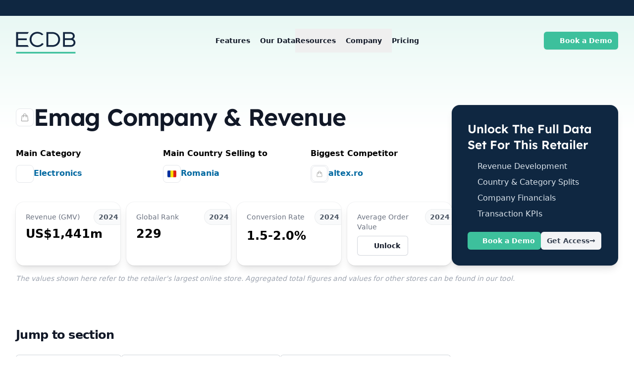

--- FILE ---
content_type: text/css; charset=utf-8
request_url: https://ecdb.com/_nuxt/entry.BgwTgnvJ.css
body_size: 22724
content:
:root{--vc-clr-primary:#000;--vc-clr-secondary:#090f207f;--vc-clr-white:#fff}.carousel,.carousel *{box-sizing:border-box}.carousel{height:var(--vc-carousel-height);overscroll-behavior:none;position:relative;touch-action:pan-x pan-y pinch-zoom;z-index:1}.carousel.is-dragging{touch-action:none}.carousel__track{display:flex;gap:var(--vc-slide-gap);height:100%;list-style:none;margin:0;padding:0;position:relative;transition:transform ease-out;transition-duration:var(--vc-transition-duration);width:100%}.carousel__viewport{height:100%;overflow:hidden;width:100%}.carousel__sr-only{border:0;clip:rect(0,0,0,0);height:1px;margin:-1px;overflow:hidden;padding:0;position:absolute;width:1px}.carousel.is-rtl{direction:rtl}.carousel.is-ttb .carousel__track{flex-direction:column}.carousel.is-btt .carousel__track{flex-direction:column-reverse}.carousel.is-vertical .carousel__slide--clone:first-child{margin-block-start:var(--vc-cloned-offset)}.carousel:not(.is-vertical) .carousel__slide--clone:first-child{margin-inline-start:var(--vc-cloned-offset)}.carousel.is-effect-fade .carousel__track{display:grid;grid-template-columns:100%;grid-template-rows:100%;transition:none}.carousel.is-effect-fade .carousel__slide{grid-area:1/1;height:100%;opacity:0;pointer-events:none;transition:opacity ease-in-out;transition-duration:var(--vc-transition-duration);width:100%}.carousel.is-effect-fade .carousel__slide--active{opacity:1;pointer-events:auto}:root{--vc-icn-width:100%}.carousel__icon{fill:currentColor;height:var(--vc-icn-width);width:var(--vc-icn-width)}:root{--vc-nav-background:transparent;--vc-nav-border-radius:0;--vc-nav-color:var(--vc-clr-primary);--vc-nav-color-hover:var(--vc-clr-secondary);--vc-nav-height:30px;--vc-nav-width:30px}.carousel__next,.carousel__prev{align-items:center;background:var(--vc-nav-background);border:0;border-radius:var(--vc-nav-border-radius);color:var(--vc-nav-color);cursor:pointer;display:flex;font-size:var(--vc-nav-height);height:var(--vc-nav-height);inset-block-start:50%;justify-content:center;padding:0;position:absolute;transform:translateY(-50%);width:var(--vc-nav-width)}.carousel__next--disabled,.carousel__prev--disabled{cursor:not-allowed;opacity:.5}.carousel__next{inset-inline-end:0}.carousel__prev{inset-inline-start:0}.carousel.is-vertical .carousel__next,.carousel.is-vertical .carousel__prev{inset-block-start:auto;inset-inline:auto 50%;transform:translate(50%)}.carousel.is-vertical.is-ttb .carousel__next{inset-block-end:0}.carousel.is-vertical.is-btt .carousel__next,.carousel.is-vertical.is-ttb .carousel__prev{inset-block-start:0}.carousel.is-vertical.is-btt .carousel__prev{inset-block-end:0}@media (hover:hover){.carousel__next:hover,.carousel__prev:hover{color:var(--vc-nav-color-hover)}}:root{--vc-pgn-active-color:var(--vc-clr-primary);--vc-pgn-background-color:var(--vc-clr-secondary);--vc-pgn-border-radius:0;--vc-pgn-gap:6px;--vc-pgn-height:4px;--vc-png-bottom:10px;--vc-png-left:auto;--vc-png-right:10px;--vc-pgn-width:16px}.carousel__pagination{bottom:var(--vc-png-bottom);display:flex;gap:var(--vc-pgn-gap);justify-content:center;left:50%;list-style:none;margin:0;padding:0;position:absolute;transform:translate(-50%)}.carousel__pagination-button{background-color:var(--vc-pgn-background-color);border:0;border-radius:var(--vc-pgn-border-radius);cursor:pointer;display:block;height:var(--vc-pgn-height);margin:0;padding:0;width:var(--vc-pgn-width)}.carousel__pagination-button--active{background-color:var(--vc-pgn-active-color)}@media (hover:hover){.carousel__pagination-button:hover{background-color:var(--vc-pgn-active-color)}}.carousel.is-vertical .carousel__pagination{bottom:50%;flex-direction:column;left:var(--vc-png-left);right:var(--vc-png-right);transform:translateY(50%)}.carousel.is-vertical .carousel__pagination-button{height:var(--vc-pgn-width);width:var(--vc-pgn-height)}.carousel.is-btt .carousel__pagination{flex-direction:column-reverse}.carousel__slide{align-items:center;display:flex;flex-shrink:0;justify-content:center;margin:0;transform:translateZ(0)}*,::backdrop,:after,:before{--tw-border-spacing-x:0;--tw-border-spacing-y:0;--tw-translate-x:0;--tw-translate-y:0;--tw-rotate:0;--tw-skew-x:0;--tw-skew-y:0;--tw-scale-x:1;--tw-scale-y:1;--tw-pan-x: ;--tw-pan-y: ;--tw-pinch-zoom: ;--tw-scroll-snap-strictness:proximity;--tw-gradient-from-position: ;--tw-gradient-via-position: ;--tw-gradient-to-position: ;--tw-ordinal: ;--tw-slashed-zero: ;--tw-numeric-figure: ;--tw-numeric-spacing: ;--tw-numeric-fraction: ;--tw-ring-inset: ;--tw-ring-offset-width:0px;--tw-ring-offset-color:#fff;--tw-ring-color:#3b82f680;--tw-ring-offset-shadow:0 0 #0000;--tw-ring-shadow:0 0 #0000;--tw-shadow:0 0 #0000;--tw-shadow-colored:0 0 #0000;--tw-blur: ;--tw-brightness: ;--tw-contrast: ;--tw-grayscale: ;--tw-hue-rotate: ;--tw-invert: ;--tw-saturate: ;--tw-sepia: ;--tw-drop-shadow: ;--tw-backdrop-blur: ;--tw-backdrop-brightness: ;--tw-backdrop-contrast: ;--tw-backdrop-grayscale: ;--tw-backdrop-hue-rotate: ;--tw-backdrop-invert: ;--tw-backdrop-opacity: ;--tw-backdrop-saturate: ;--tw-backdrop-sepia: ;--tw-contain-size: ;--tw-contain-layout: ;--tw-contain-paint: ;--tw-contain-style: }/*! tailwindcss v3.4.17 | MIT License | https://tailwindcss.com*/*,:after,:before{border:0 solid #e5e7eb;box-sizing:border-box}:after,:before{--tw-content:""}:host,html{line-height:1.5;-webkit-text-size-adjust:100%;font-family:Open Sans,ui-sans-serif,system-ui,sans-serif,Apple Color Emoji,Segoe UI Emoji,Segoe UI Symbol,Noto Color Emoji;font-feature-settings:normal;font-variation-settings:normal;tab-size:4;-webkit-tap-highlight-color:transparent}body{line-height:inherit;margin:0}hr{border-top-width:1px;color:inherit;height:0}abbr:where([title]){-webkit-text-decoration:underline dotted;text-decoration:underline dotted}h1,h2,h3,h4,h5,h6{font-size:inherit;font-weight:inherit}a{color:inherit;text-decoration:inherit}b,strong{font-weight:bolder}code,kbd,pre,samp{font-family:ui-monospace,SFMono-Regular,Menlo,Monaco,Consolas,Liberation Mono,Courier New,monospace;font-feature-settings:normal;font-size:1em;font-variation-settings:normal}small{font-size:80%}sub,sup{font-size:75%;line-height:0;position:relative;vertical-align:initial}sub{bottom:-.25em}sup{top:-.5em}table{border-collapse:collapse;border-color:inherit;text-indent:0}button,input,optgroup,select,textarea{color:inherit;font-family:inherit;font-feature-settings:inherit;font-size:100%;font-variation-settings:inherit;font-weight:inherit;letter-spacing:inherit;line-height:inherit;margin:0;padding:0}button,select{text-transform:none}button,input:where([type=button]),input:where([type=reset]),input:where([type=submit]){-webkit-appearance:button;background-color:initial;background-image:none}:-moz-focusring{outline:auto}:-moz-ui-invalid{box-shadow:none}progress{vertical-align:initial}::-webkit-inner-spin-button,::-webkit-outer-spin-button{height:auto}[type=search]{-webkit-appearance:textfield;outline-offset:-2px}::-webkit-search-decoration{-webkit-appearance:none}::-webkit-file-upload-button{-webkit-appearance:button;font:inherit}summary{display:list-item}blockquote,dd,dl,figure,h1,h2,h3,h4,h5,h6,hr,p,pre{margin:0}fieldset{margin:0}fieldset,legend{padding:0}menu,ol,ul{list-style:none;margin:0;padding:0}dialog{padding:0}textarea{resize:vertical}input::placeholder,textarea::placeholder{color:#9ca3af;opacity:1}[role=button],button{cursor:pointer}:disabled{cursor:default}audio,canvas,embed,iframe,img,object,svg,video{display:block;vertical-align:middle}img,video{height:auto;max-width:100%}[hidden]:where(:not([hidden=until-found])){display:none}[multiple],[type=date],[type=datetime-local],[type=email],[type=month],[type=number],[type=password],[type=search],[type=tel],[type=text],[type=time],[type=url],[type=week],input:where(:not([type])),select,textarea{appearance:none;background-color:#fff;border-color:#6b7280;border-radius:0;border-width:1px;font-size:1rem;line-height:1.5rem;padding:.5rem .75rem;--tw-shadow:0 0 #0000}[multiple]:focus,[type=date]:focus,[type=datetime-local]:focus,[type=email]:focus,[type=month]:focus,[type=number]:focus,[type=password]:focus,[type=search]:focus,[type=tel]:focus,[type=text]:focus,[type=time]:focus,[type=url]:focus,[type=week]:focus,input:where(:not([type])):focus,select:focus,textarea:focus{outline:2px solid #0000;outline-offset:2px;--tw-ring-inset:var(--tw-empty, );--tw-ring-offset-width:0px;--tw-ring-offset-color:#fff;--tw-ring-color:#2563eb;--tw-ring-offset-shadow:var(--tw-ring-inset) 0 0 0 var(--tw-ring-offset-width) var(--tw-ring-offset-color);--tw-ring-shadow:var(--tw-ring-inset) 0 0 0 calc(1px + var(--tw-ring-offset-width)) var(--tw-ring-color);border-color:#2563eb;box-shadow:var(--tw-ring-offset-shadow),var(--tw-ring-shadow),var(--tw-shadow)}input::placeholder,textarea::placeholder{color:#6b7280;opacity:1}::-webkit-datetime-edit-fields-wrapper{padding:0}::-webkit-date-and-time-value{min-height:1.5em;text-align:inherit}::-webkit-datetime-edit{display:inline-flex}::-webkit-datetime-edit,::-webkit-datetime-edit-day-field,::-webkit-datetime-edit-hour-field,::-webkit-datetime-edit-meridiem-field,::-webkit-datetime-edit-millisecond-field,::-webkit-datetime-edit-minute-field,::-webkit-datetime-edit-month-field,::-webkit-datetime-edit-second-field,::-webkit-datetime-edit-year-field{padding-bottom:0;padding-top:0}select{background-image:url("data:image/svg+xml;charset=utf-8,%3Csvg xmlns='http://www.w3.org/2000/svg' fill='none' viewBox='0 0 20 20'%3E%3Cpath stroke='%236b7280' stroke-linecap='round' stroke-linejoin='round' stroke-width='1.5' d='m6 8 4 4 4-4'/%3E%3C/svg%3E");background-position:right .5rem center;background-repeat:no-repeat;background-size:1.5em 1.5em;padding-right:2.5rem;-webkit-print-color-adjust:exact;print-color-adjust:exact}[multiple],[size]:where(select:not([size="1"])){background-image:none;background-position:0 0;background-repeat:unset;background-size:initial;padding-right:.75rem;-webkit-print-color-adjust:unset;print-color-adjust:unset}[type=checkbox],[type=radio]{appearance:none;background-color:#fff;background-origin:border-box;border-color:#6b7280;border-width:1px;color:#2563eb;display:inline-block;flex-shrink:0;height:1rem;padding:0;-webkit-print-color-adjust:exact;print-color-adjust:exact;-webkit-user-select:none;user-select:none;vertical-align:middle;width:1rem;--tw-shadow:0 0 #0000}[type=checkbox]{border-radius:0}[type=radio]{border-radius:100%}[type=checkbox]:focus,[type=radio]:focus{outline:2px solid #0000;outline-offset:2px;--tw-ring-inset:var(--tw-empty, );--tw-ring-offset-width:2px;--tw-ring-offset-color:#fff;--tw-ring-color:#2563eb;--tw-ring-offset-shadow:var(--tw-ring-inset) 0 0 0 var(--tw-ring-offset-width) var(--tw-ring-offset-color);--tw-ring-shadow:var(--tw-ring-inset) 0 0 0 calc(2px + var(--tw-ring-offset-width)) var(--tw-ring-color);box-shadow:var(--tw-ring-offset-shadow),var(--tw-ring-shadow),var(--tw-shadow)}[type=checkbox]:checked,[type=radio]:checked{background-color:currentColor;background-position:50%;background-repeat:no-repeat;background-size:100% 100%;border-color:#0000}[type=checkbox]:checked{background-image:url("data:image/svg+xml;charset=utf-8,%3Csvg xmlns='http://www.w3.org/2000/svg' fill='%23fff' viewBox='0 0 16 16'%3E%3Cpath d='M12.207 4.793a1 1 0 0 1 0 1.414l-5 5a1 1 0 0 1-1.414 0l-2-2a1 1 0 0 1 1.414-1.414L6.5 9.086l4.293-4.293a1 1 0 0 1 1.414 0'/%3E%3C/svg%3E")}@media (forced-colors:active){[type=checkbox]:checked{appearance:auto}}[type=radio]:checked{background-image:url("data:image/svg+xml;charset=utf-8,%3Csvg xmlns='http://www.w3.org/2000/svg' fill='%23fff' viewBox='0 0 16 16'%3E%3Ccircle cx='8' cy='8' r='3'/%3E%3C/svg%3E")}@media (forced-colors:active){[type=radio]:checked{appearance:auto}}[type=checkbox]:checked:focus,[type=checkbox]:checked:hover,[type=checkbox]:indeterminate,[type=radio]:checked:focus,[type=radio]:checked:hover{background-color:currentColor;border-color:#0000}[type=checkbox]:indeterminate{background-image:url("data:image/svg+xml;charset=utf-8,%3Csvg xmlns='http://www.w3.org/2000/svg' fill='none' viewBox='0 0 16 16'%3E%3Cpath stroke='%23fff' stroke-linecap='round' stroke-linejoin='round' stroke-width='2' d='M4 8h8'/%3E%3C/svg%3E");background-position:50%;background-repeat:no-repeat;background-size:100% 100%}@media (forced-colors:active){[type=checkbox]:indeterminate{appearance:auto}}[type=checkbox]:indeterminate:focus,[type=checkbox]:indeterminate:hover{background-color:currentColor;border-color:#0000}[type=file]{background:unset;border-color:inherit;border-radius:0;border-width:0;font-size:unset;line-height:inherit;padding:0}[type=file]:focus{outline:1px solid ButtonText;outline:1px auto -webkit-focus-ring-color}.container{width:100%}@media (min-width:520px){.container{max-width:520px}}@media (min-width:640px){.container{max-width:640px}}@media (min-width:768px){.container{max-width:768px}}@media (min-width:1024px){.container{max-width:1024px}}@media (min-width:1280px){.container{max-width:1280px}}@media (min-width:1536px){.container{max-width:1536px}}.sr-only{height:1px;margin:-1px;overflow:hidden;padding:0;position:absolute;width:1px;clip:rect(0,0,0,0);border-width:0;white-space:nowrap}.pointer-events-none{pointer-events:none}.pointer-events-auto{pointer-events:auto}.visible{visibility:visible}.invisible{visibility:hidden}.static{position:static}.fixed{position:fixed}.absolute{position:absolute}.relative{position:relative}.-inset-px{inset:-1px}.inset-0{inset:0}.inset-px{inset:1px}.-inset-x-20{left:-5rem;right:-5rem}.inset-x-0{left:0;right:0}.inset-y-0{bottom:0;top:0}.-bottom-1{bottom:-.25rem}.-bottom-1\.5{bottom:-.375rem}.-bottom-10{bottom:-2.5rem}.-bottom-2{bottom:-.5rem}.-bottom-3{bottom:-.75rem}.-left-1{left:-.25rem}.-left-2{left:-.5rem}.-left-4{left:-1rem}.-left-8{left:-2rem}.-right-1{right:-.25rem}.-right-2{right:-.5rem}.-right-3{right:-.75rem}.-top-0\.5{top:-.125rem}.-top-1{top:-.25rem}.-top-10{top:-2.5rem}.-top-12{top:-3rem}.-top-2{top:-.5rem}.-top-24{top:-6rem}.-top-8{top:-2rem}.bottom-0{bottom:0}.bottom-4{bottom:1rem}.bottom-\[calc\(33\.3\%-20px\)\]{bottom:calc(33.3% - 20px)}.bottom-auto{bottom:auto}.left-0{left:0}.left-1{left:.25rem}.left-1\/2{left:50%}.left-3{left:.75rem}.left-6{left:1.5rem}.left-px{left:1px}.right-0{right:0}.right-1\.5{right:.375rem}.right-4{right:1rem}.right-5{right:1.25rem}.right-6{right:1.5rem}.right-auto{right:auto}.start-1{inset-inline-start:.25rem}.-top-px{top:-1px}.top-0{top:0}.top-0\.5{top:.125rem}.top-1{top:.25rem}.top-1\/2{top:50%}.top-2{top:.5rem}.top-28{top:7rem}.top-3{top:.75rem}.top-4{top:1rem}.top-5{top:1.25rem}.top-96{top:24rem}.top-\[0\.85rem\]{top:.85rem}.top-\[0\.8rem\]{top:.8rem}.top-\[1\.1rem\]{top:1.1rem}.top-\[1\.75rem\]{top:1.75rem}.top-\[1\.7rem\]{top:1.7rem}.top-\[1rem\]{top:1rem}.top-\[calc\(16\.65\%-20px\)\]{top:calc(16.65% - 20px)}.top-auto{top:auto}.top-full{top:100%}.top-px{top:1px}.isolate{isolation:isolate}.-z-10{z-index:-10}.-z-50{z-index:-50}.z-10{z-index:10}.z-20{z-index:20}.z-30{z-index:30}.z-40{z-index:40}.z-50{z-index:50}.z-\[-1\]{z-index:-1}.z-\[1\]{z-index:1}.z-\[2\]{z-index:2}.z-\[3\]{z-index:3}.order-1{order:1}.order-2{order:2}.order-3{order:3}.order-first{order:-9999}.order-last{order:9999}.col-span-1{grid-column:span 1/span 1}.col-span-2{grid-column:span 2/span 2}.col-span-3{grid-column:span 3/span 3}.col-span-4{grid-column:span 4/span 4}.col-span-5{grid-column:span 5/span 5}.col-start-1{grid-column-start:1}.col-start-2{grid-column-start:2}.col-end-1{grid-column-end:1}.row-start-1{grid-row-start:1}.-m-1\.5{margin:-.375rem}.-m-2{margin:-.5rem}.-m-2\.5{margin:-.625rem}.m-8{margin:2rem}.m-auto{margin:auto}.-mx-2{margin-left:-.5rem;margin-right:-.5rem}.-mx-24{margin-left:-6rem;margin-right:-6rem}.-mx-3{margin-left:-.75rem;margin-right:-.75rem}.-mx-4{margin-left:-1rem;margin-right:-1rem}.-mx-6{margin-left:-1.5rem;margin-right:-1.5rem}.-my-2{margin-bottom:-.5rem;margin-top:-.5rem}.-my-6{margin-bottom:-1.5rem;margin-top:-1.5rem}.mx-0\.5{margin-left:.125rem;margin-right:.125rem}.mx-auto{margin-left:auto;margin-right:auto}.my-20{margin-bottom:5rem;margin-top:5rem}.my-3{margin-bottom:.75rem;margin-top:.75rem}.my-32{margin-bottom:8rem;margin-top:8rem}.my-4{margin-bottom:1rem;margin-top:1rem}.my-auto{margin-bottom:auto;margin-top:auto}.-mb-1{margin-bottom:-.25rem}.-mb-10{margin-bottom:-2.5rem}.-mb-2{margin-bottom:-.5rem}.-mb-3\.5{margin-bottom:-.875rem}.-mb-px{margin-bottom:-1px}.-ml-0\.5{margin-left:-.125rem}.-ml-1{margin-left:-.25rem}.-ml-2{margin-left:-.5rem}.-ml-24{margin-left:-6rem}.-ml-3{margin-left:-.75rem}.-ml-\[246px\]{margin-left:-246px}.-mr-0\.5{margin-right:-.125rem}.-mr-1{margin-right:-.25rem}.-mr-1\.5{margin-right:-.375rem}.-mr-2{margin-right:-.5rem}.-mt-10{margin-top:-2.5rem}.-mt-2{margin-top:-.5rem}.-mt-3\.5{margin-top:-.875rem}.-mt-32{margin-top:-8rem}.-mt-36{margin-top:-9rem}.-mt-4{margin-top:-1rem}.-mt-\[30\.5rem\]{margin-top:-30.5rem}.-mt-\[31\.5rem\]{margin-top:-31.5rem}.-mt-\[31rem\]{margin-top:-31rem}.-mt-\[32\.75rem\]{margin-top:-32.75rem}.-mt-\[32rem\]{margin-top:-32rem}.-mt-\[34rem\]{margin-top:-34rem}.-mt-\[37\.5rem\]{margin-top:-37.5rem}.-mt-\[41\.5rem\]{margin-top:-41.5rem}.mb-1\.5{margin-bottom:.375rem}.mb-10{margin-bottom:2.5rem}.mb-12{margin-bottom:3rem}.mb-14{margin-bottom:3.5rem}.mb-2{margin-bottom:.5rem}.mb-2\.5{margin-bottom:.625rem}.mb-20{margin-bottom:5rem}.mb-3{margin-bottom:.75rem}.mb-3\.5{margin-bottom:.875rem}.mb-32{margin-bottom:8rem}.mb-4{margin-bottom:1rem}.mb-5{margin-bottom:1.25rem}.mb-6{margin-bottom:1.5rem}.mb-8{margin-bottom:2rem}.mb-px{margin-bottom:1px}.ml-1{margin-left:.25rem}.ml-2{margin-left:.5rem}.ml-3{margin-left:.75rem}.ml-4{margin-left:1rem}.ml-5{margin-left:1.25rem}.ml-6{margin-left:1.5rem}.ml-\[-22rem\]{margin-left:-22rem}.ml-\[max\(50\%\,38rem\)\]{margin-left:max(50%,38rem)}.ml-auto{margin-left:auto}.mr-1{margin-right:.25rem}.mr-2{margin-right:.5rem}.mr-6{margin-right:1.5rem}.mr-auto{margin-right:auto}.mt-0{margin-top:0}.mt-0\.5{margin-top:.125rem}.mt-1{margin-top:.25rem}.mt-1\.5{margin-top:.375rem}.mt-10{margin-top:2.5rem}.mt-12{margin-top:3rem}.mt-14{margin-top:3.5rem}.mt-16{margin-top:4rem}.mt-2{margin-top:.5rem}.mt-2\.5{margin-top:.625rem}.mt-20{margin-top:5rem}.mt-24{margin-top:6rem}.mt-28{margin-top:7rem}.mt-3{margin-top:.75rem}.mt-32{margin-top:8rem}.mt-36{margin-top:9rem}.mt-4{margin-top:1rem}.mt-5{margin-top:1.25rem}.mt-6{margin-top:1.5rem}.mt-7{margin-top:1.75rem}.mt-8{margin-top:2rem}.mt-9{margin-top:2.25rem}.line-clamp-1{-webkit-line-clamp:1}.line-clamp-1,.line-clamp-2{display:-webkit-box;overflow:hidden;-webkit-box-orient:vertical}.line-clamp-2{-webkit-line-clamp:2}.line-clamp-3{display:-webkit-box;overflow:hidden;-webkit-box-orient:vertical;-webkit-line-clamp:3}.block{display:block}.inline-block{display:inline-block}.inline{display:inline}.flex{display:flex}.inline-flex{display:inline-flex}.table{display:table}.table-cell{display:table-cell}.flow-root{display:flow-root}.grid{display:grid}.contents{display:contents}.hidden{display:none}.aspect-\[1\/1\]{aspect-ratio:1/1}.aspect-\[11\/10\]{aspect-ratio:11/10}.aspect-\[1313\/771\]{aspect-ratio:1313/771}.aspect-\[16\/9\]{aspect-ratio:16/9}.aspect-\[2\/3\]{aspect-ratio:2/3}.aspect-\[4\/3\]{aspect-ratio:4/3}.aspect-\[7\/5\]{aspect-ratio:7/5}.aspect-\[801\/1036\]{aspect-ratio:801/1036}.aspect-video{aspect-ratio:16/9}.size-10{height:2.5rem;width:2.5rem}.size-11{height:2.75rem;width:2.75rem}.size-12{height:3rem;width:3rem}.size-14{height:3.5rem;width:3.5rem}.size-16{height:4rem;width:4rem}.size-20{height:5rem;width:5rem}.size-3{height:.75rem;width:.75rem}.size-32{height:8rem;width:8rem}.size-36{height:9rem;width:9rem}.size-4{height:1rem;width:1rem}.size-5{height:1.25rem;width:1.25rem}.size-6{height:1.5rem;width:1.5rem}.size-7{height:1.75rem;width:1.75rem}.size-8{height:2rem;width:2rem}.size-\[64rem\]{height:64rem;width:64rem}.size-full{height:100%;width:100%}.h-0\.5{height:.125rem}.h-1{height:.25rem}.h-1\.5{height:.375rem}.h-1\/2{height:50%}.h-1\/3{height:33.333333%}.h-10{height:2.5rem}.h-11{height:2.75rem}.h-12{height:3rem}.h-14{height:3.5rem}.h-16{height:4rem}.h-2{height:.5rem}.h-2\/3{height:66.666667%}.h-20{height:5rem}.h-24{height:6rem}.h-3{height:.75rem}.h-32{height:8rem}.h-4{height:1rem}.h-40{height:10rem}.h-44{height:11rem}.h-48{height:12rem}.h-5{height:1.25rem}.h-56{height:14rem}.h-6{height:1.5rem}.h-60{height:15rem}.h-64{height:16rem}.h-7{height:1.75rem}.h-72{height:18rem}.h-8{height:2rem}.h-80{height:20rem}.h-9{height:2.25rem}.h-96{height:24rem}.h-\[102px\]{height:102px}.h-\[176px\]{height:176px}.h-\[200px\]{height:200px}.h-\[220px\]{height:220px}.h-\[36rem\]{height:36rem}.h-\[510px\]{height:510px}.h-\[528px\]{height:528px}.h-\[532px\]{height:532px}.h-\[53px\]{height:53px}.h-\[56px\]{height:56px}.h-\[596px\]{height:596px}.h-\[64rem\]{height:64rem}.h-\[654px\]{height:654px}.h-\[72px\]{height:72px}.h-\[88px\]{height:88px}.h-\[calc\(24rem-5rem-5rem\+4px\)\]{height:calc(14rem + 4px)}.h-\[calc\(24rem-8rem\+2px\)\]{height:calc(16rem + 2px)}.h-auto{height:auto}.h-fit{height:fit-content}.h-full{height:100%}.max-h-10{max-height:2.5rem}.max-h-11{max-height:2.75rem}.max-h-12{max-height:3rem}.max-h-14{max-height:3.5rem}.max-h-16{max-height:4rem}.max-h-4{max-height:1rem}.max-h-5{max-height:1.25rem}.max-h-6{max-height:1.5rem}.max-h-60{max-height:15rem}.max-h-72{max-height:18rem}.max-h-8{max-height:2rem}.max-h-9{max-height:2.25rem}.max-h-96{max-height:24rem}.max-h-\[530px\]{max-height:530px}.max-h-none{max-height:none}.min-h-4{min-height:1rem}.min-h-5{min-height:1.25rem}.min-h-6{min-height:1.5rem}.min-h-8{min-height:2rem}.min-h-9{min-height:2.25rem}.min-h-\[35\.5rem\]{min-height:35.5rem}.min-h-full{min-height:100%}.min-h-screen{min-height:100vh}.w-0{width:0}.w-1{width:.25rem}.w-1\/2{width:50%}.w-10{width:2.5rem}.w-16{width:4rem}.w-2\/6{width:33.333333%}.w-20{width:5rem}.w-24{width:6rem}.w-28{width:7rem}.w-3{width:.75rem}.w-3\/4{width:75%}.w-32{width:8rem}.w-4{width:1rem}.w-4\/6{width:66.666667%}.w-44{width:11rem}.w-48{width:12rem}.w-5{width:1.25rem}.w-52{width:13rem}.w-6{width:1.5rem}.w-64{width:16rem}.w-7{width:1.75rem}.w-72{width:18rem}.w-8{width:2rem}.w-80{width:20rem}.w-96{width:24rem}.w-\[1240px\]{width:1240px}.w-\[24rem\]{width:24rem}.w-\[36rem\]{width:36rem}.w-\[37rem\]{width:37rem}.w-\[42rem\]{width:42rem}.w-\[48rem\]{width:48rem}.w-\[50\.0625rem\]{width:50.0625rem}.w-\[76\%\]{width:76%}.w-\[82\.0625rem\]{width:82.0625rem}.w-auto{width:auto}.w-full{width:100%}.w-screen{width:100vw}.min-w-0{min-width:0}.min-w-4{min-width:1rem}.min-w-5{min-width:1.25rem}.min-w-52{min-width:13rem}.min-w-56{min-width:14rem}.min-w-6{min-width:1.5rem}.min-w-8{min-width:2rem}.min-w-9{min-width:2.25rem}.min-w-\[320px\]{min-width:320px}.min-w-full{min-width:100%}.max-w-10{max-width:2.5rem}.max-w-16{max-width:4rem}.max-w-2xl{max-width:42rem}.max-w-3xl{max-width:48rem}.max-w-4{max-width:1rem}.max-w-48{max-width:12rem}.max-w-4xl{max-width:56rem}.max-w-5{max-width:1.25rem}.max-w-5xl{max-width:64rem}.max-w-6{max-width:1.5rem}.max-w-6xl{max-width:72rem}.max-w-7xl{max-width:80rem}.max-w-8{max-width:2rem}.max-w-80{max-width:20rem}.max-w-9{max-width:2.25rem}.max-w-96{max-width:24rem}.max-w-\[1920px\]{max-width:1920px}.max-w-\[300px\]{max-width:300px}.max-w-\[330px\]{max-width:330px}.max-w-\[360px\]{max-width:360px}.max-w-lg{max-width:32rem}.max-w-md{max-width:28rem}.max-w-none{max-width:none}.max-w-sm{max-width:24rem}.max-w-xl{max-width:36rem}.flex-1{flex:1 1 0%}.flex-auto{flex:1 1 auto}.flex-none{flex:none}.flex-shrink-0,.shrink-0{flex-shrink:0}.flex-grow,.grow{flex-grow:1}.origin-\[0\]{transform-origin:0}.origin-center{transform-origin:center}.origin-top-right{transform-origin:top right}.-translate-x-1\/2{--tw-translate-x:-50%}.-translate-x-1\/2,.-translate-x-20{transform:translate(var(--tw-translate-x),var(--tw-translate-y)) rotate(var(--tw-rotate)) skew(var(--tw-skew-x)) skewY(var(--tw-skew-y)) scaleX(var(--tw-scale-x)) scaleY(var(--tw-scale-y))}.-translate-x-20{--tw-translate-x:-5rem}.-translate-x-96{--tw-translate-x:-24rem}.-translate-x-96,.-translate-y-1{transform:translate(var(--tw-translate-x),var(--tw-translate-y)) rotate(var(--tw-rotate)) skew(var(--tw-skew-x)) skewY(var(--tw-skew-y)) scaleX(var(--tw-scale-x)) scaleY(var(--tw-scale-y))}.-translate-y-1{--tw-translate-y:-.25rem}.-translate-y-1\/2{--tw-translate-y:-50%}.-translate-y-1\/2,.-translate-y-2{transform:translate(var(--tw-translate-x),var(--tw-translate-y)) rotate(var(--tw-rotate)) skew(var(--tw-skew-x)) skewY(var(--tw-skew-y)) scaleX(var(--tw-scale-x)) scaleY(var(--tw-scale-y))}.-translate-y-2{--tw-translate-y:-.5rem}.-translate-y-5{--tw-translate-y:-1.25rem}.-translate-y-5,.translate-y-0{transform:translate(var(--tw-translate-x),var(--tw-translate-y)) rotate(var(--tw-rotate)) skew(var(--tw-skew-x)) skewY(var(--tw-skew-y)) scaleX(var(--tw-scale-x)) scaleY(var(--tw-scale-y))}.translate-y-0{--tw-translate-y:0px}.translate-y-0\.5{--tw-translate-y:.125rem}.translate-y-0\.5,.translate-y-1{transform:translate(var(--tw-translate-x),var(--tw-translate-y)) rotate(var(--tw-rotate)) skew(var(--tw-skew-x)) skewY(var(--tw-skew-y)) scaleX(var(--tw-scale-x)) scaleY(var(--tw-scale-y))}.translate-y-1{--tw-translate-y:.25rem}.-rotate-12{--tw-rotate:-12deg}.-rotate-12,.rotate-180{transform:translate(var(--tw-translate-x),var(--tw-translate-y)) rotate(var(--tw-rotate)) skew(var(--tw-skew-x)) skewY(var(--tw-skew-y)) scaleX(var(--tw-scale-x)) scaleY(var(--tw-scale-y))}.rotate-180{--tw-rotate:180deg}.rotate-45{--tw-rotate:45deg}.rotate-45,.rotate-\[30deg\]{transform:translate(var(--tw-translate-x),var(--tw-translate-y)) rotate(var(--tw-rotate)) skew(var(--tw-skew-x)) skewY(var(--tw-skew-y)) scaleX(var(--tw-scale-x)) scaleY(var(--tw-scale-y))}.rotate-\[30deg\]{--tw-rotate:30deg}.scale-75{--tw-scale-x:.75;--tw-scale-y:.75}.scale-75,.transform{transform:translate(var(--tw-translate-x),var(--tw-translate-y)) rotate(var(--tw-rotate)) skew(var(--tw-skew-x)) skewY(var(--tw-skew-y)) scaleX(var(--tw-scale-x)) scaleY(var(--tw-scale-y))}.transform-gpu{transform:translate3d(var(--tw-translate-x),var(--tw-translate-y),0) rotate(var(--tw-rotate)) skew(var(--tw-skew-x)) skewY(var(--tw-skew-y)) scaleX(var(--tw-scale-x)) scaleY(var(--tw-scale-y))}@keyframes blur{0%,to{-webkit-backdrop-filter:blur(4px);backdrop-filter:blur(4px)}50%{-webkit-backdrop-filter:blur(2px);backdrop-filter:blur(2px)}}.animate-blur{animation:blur 2.4s cubic-bezier(.4,0,.6,1) infinite}@keyframes blur-weak{0%,to{-webkit-backdrop-filter:blur(2px);backdrop-filter:blur(2px)}50%{-webkit-backdrop-filter:blur(1px);backdrop-filter:blur(1px)}}.animate-blur-weak{animation:blur-weak 2.4s cubic-bezier(.4,0,.6,1) infinite}.cursor-default{cursor:default}.cursor-not-allowed{cursor:not-allowed}.cursor-pointer{cursor:pointer}.select-none{-webkit-user-select:none;user-select:none}.list-disc{list-style-type:disc}.appearance-none{appearance:none}.grid-cols-1{grid-template-columns:repeat(1,minmax(0,1fr))}.grid-cols-11{grid-template-columns:repeat(11,minmax(0,1fr))}.grid-cols-2{grid-template-columns:repeat(2,minmax(0,1fr))}.grid-cols-3{grid-template-columns:repeat(3,minmax(0,1fr))}.grid-cols-4{grid-template-columns:repeat(4,minmax(0,1fr))}.grid-cols-5{grid-template-columns:repeat(5,minmax(0,1fr))}.grid-cols-6{grid-template-columns:repeat(6,minmax(0,1fr))}.grid-cols-8{grid-template-columns:repeat(8,minmax(0,1fr))}.flex-row-reverse{flex-direction:row-reverse}.flex-col{flex-direction:column}.flex-col-reverse{flex-direction:column-reverse}.flex-wrap{flex-wrap:wrap}.place-items-center{place-items:center}.items-start{align-items:flex-start}.items-end{align-items:flex-end}.items-center{align-items:center}.items-baseline{align-items:baseline}.justify-start{justify-content:flex-start}.justify-end{justify-content:flex-end}.justify-center{justify-content:center}.justify-between{justify-content:space-between}.justify-evenly{justify-content:space-evenly}.gap-0\.5{gap:.125rem}.gap-1{gap:.25rem}.gap-1\.5{gap:.375rem}.gap-10{gap:2.5rem}.gap-16{gap:4rem}.gap-2{gap:.5rem}.gap-20{gap:5rem}.gap-3{gap:.75rem}.gap-4{gap:1rem}.gap-5{gap:1.25rem}.gap-6{gap:1.5rem}.gap-8{gap:2rem}.gap-x-0\.5{column-gap:.125rem}.gap-x-1{column-gap:.25rem}.gap-x-1\.5{column-gap:.375rem}.gap-x-10{column-gap:2.5rem}.gap-x-12{column-gap:3rem}.gap-x-14{column-gap:3.5rem}.gap-x-16{column-gap:4rem}.gap-x-2{column-gap:.5rem}.gap-x-2\.5{column-gap:.625rem}.gap-x-3{column-gap:.75rem}.gap-x-4{column-gap:1rem}.gap-x-5{column-gap:1.25rem}.gap-x-6{column-gap:1.5rem}.gap-x-8{column-gap:2rem}.gap-y-1{row-gap:.25rem}.gap-y-10{row-gap:2.5rem}.gap-y-12{row-gap:3rem}.gap-y-16{row-gap:4rem}.gap-y-2{row-gap:.5rem}.gap-y-20{row-gap:5rem}.gap-y-3{row-gap:.75rem}.gap-y-4{row-gap:1rem}.gap-y-5{row-gap:1.25rem}.gap-y-6{row-gap:1.5rem}.gap-y-7{row-gap:1.75rem}.gap-y-8{row-gap:2rem}.-space-x-2>:not([hidden])~:not([hidden]){--tw-space-x-reverse:0;margin-left:calc(-.5rem*(1 - var(--tw-space-x-reverse)));margin-right:calc(-.5rem*var(--tw-space-x-reverse))}.-space-x-px>:not([hidden])~:not([hidden]){--tw-space-x-reverse:0;margin-left:calc(-1px*(1 - var(--tw-space-x-reverse)));margin-right:calc(-1px*var(--tw-space-x-reverse))}.space-x-0\.5>:not([hidden])~:not([hidden]){--tw-space-x-reverse:0;margin-left:calc(.125rem*(1 - var(--tw-space-x-reverse)));margin-right:calc(.125rem*var(--tw-space-x-reverse))}.space-x-1\.5>:not([hidden])~:not([hidden]){--tw-space-x-reverse:0;margin-left:calc(.375rem*(1 - var(--tw-space-x-reverse)));margin-right:calc(.375rem*var(--tw-space-x-reverse))}.space-x-2>:not([hidden])~:not([hidden]){--tw-space-x-reverse:0;margin-left:calc(.5rem*(1 - var(--tw-space-x-reverse)));margin-right:calc(.5rem*var(--tw-space-x-reverse))}.space-x-3>:not([hidden])~:not([hidden]){--tw-space-x-reverse:0;margin-left:calc(.75rem*(1 - var(--tw-space-x-reverse)));margin-right:calc(.75rem*var(--tw-space-x-reverse))}.space-x-8>:not([hidden])~:not([hidden]){--tw-space-x-reverse:0;margin-left:calc(2rem*(1 - var(--tw-space-x-reverse)));margin-right:calc(2rem*var(--tw-space-x-reverse))}.space-y-0\.5>:not([hidden])~:not([hidden]){--tw-space-y-reverse:0;margin-bottom:calc(.125rem*var(--tw-space-y-reverse));margin-top:calc(.125rem*(1 - var(--tw-space-y-reverse)))}.space-y-1>:not([hidden])~:not([hidden]){--tw-space-y-reverse:0;margin-bottom:calc(.25rem*var(--tw-space-y-reverse));margin-top:calc(.25rem*(1 - var(--tw-space-y-reverse)))}.space-y-1\.5>:not([hidden])~:not([hidden]){--tw-space-y-reverse:0;margin-bottom:calc(.375rem*var(--tw-space-y-reverse));margin-top:calc(.375rem*(1 - var(--tw-space-y-reverse)))}.space-y-10>:not([hidden])~:not([hidden]){--tw-space-y-reverse:0;margin-bottom:calc(2.5rem*var(--tw-space-y-reverse));margin-top:calc(2.5rem*(1 - var(--tw-space-y-reverse)))}.space-y-12>:not([hidden])~:not([hidden]){--tw-space-y-reverse:0;margin-bottom:calc(3rem*var(--tw-space-y-reverse));margin-top:calc(3rem*(1 - var(--tw-space-y-reverse)))}.space-y-2>:not([hidden])~:not([hidden]){--tw-space-y-reverse:0;margin-bottom:calc(.5rem*var(--tw-space-y-reverse));margin-top:calc(.5rem*(1 - var(--tw-space-y-reverse)))}.space-y-3>:not([hidden])~:not([hidden]){--tw-space-y-reverse:0;margin-bottom:calc(.75rem*var(--tw-space-y-reverse));margin-top:calc(.75rem*(1 - var(--tw-space-y-reverse)))}.space-y-4>:not([hidden])~:not([hidden]){--tw-space-y-reverse:0;margin-bottom:calc(1rem*var(--tw-space-y-reverse));margin-top:calc(1rem*(1 - var(--tw-space-y-reverse)))}.space-y-5>:not([hidden])~:not([hidden]){--tw-space-y-reverse:0;margin-bottom:calc(1.25rem*var(--tw-space-y-reverse));margin-top:calc(1.25rem*(1 - var(--tw-space-y-reverse)))}.space-y-6>:not([hidden])~:not([hidden]){--tw-space-y-reverse:0;margin-bottom:calc(1.5rem*var(--tw-space-y-reverse));margin-top:calc(1.5rem*(1 - var(--tw-space-y-reverse)))}.space-y-8>:not([hidden])~:not([hidden]){--tw-space-y-reverse:0;margin-bottom:calc(2rem*var(--tw-space-y-reverse));margin-top:calc(2rem*(1 - var(--tw-space-y-reverse)))}.divide-x>:not([hidden])~:not([hidden]){--tw-divide-x-reverse:0;border-left-width:calc(1px*(1 - var(--tw-divide-x-reverse)));border-right-width:calc(1px*var(--tw-divide-x-reverse))}.divide-y>:not([hidden])~:not([hidden]){--tw-divide-y-reverse:0;border-bottom-width:calc(1px*var(--tw-divide-y-reverse));border-top-width:calc(1px*(1 - var(--tw-divide-y-reverse)))}.divide-dotted>:not([hidden])~:not([hidden]){border-style:dotted}.divide-gray-100>:not([hidden])~:not([hidden]){--tw-divide-opacity:1;border-color:rgb(243 244 246/var(--tw-divide-opacity,1))}.divide-gray-200>:not([hidden])~:not([hidden]){--tw-divide-opacity:1;border-color:rgb(229 231 235/var(--tw-divide-opacity,1))}.divide-gray-300>:not([hidden])~:not([hidden]){--tw-divide-opacity:1;border-color:rgb(209 213 219/var(--tw-divide-opacity,1))}.divide-gray-500\/10>:not([hidden])~:not([hidden]){border-color:#6b72801a}.divide-gray-500\/20>:not([hidden])~:not([hidden]){border-color:#6b728033}.divide-gray-900\/10>:not([hidden])~:not([hidden]){border-color:#1118271a}.divide-gray-900\/5>:not([hidden])~:not([hidden]){border-color:#1118270d}.divide-slate-200>:not([hidden])~:not([hidden]){--tw-divide-opacity:1;border-color:rgb(226 232 240/var(--tw-divide-opacity,1))}.self-start{align-self:flex-start}.self-end{align-self:flex-end}.self-center{align-self:center}.overflow-auto{overflow:auto}.overflow-hidden{overflow:hidden}.overflow-visible{overflow:visible}.overflow-x-auto{overflow-x:auto}.overflow-y-auto{overflow-y:auto}.overflow-y-scroll{overflow-y:scroll}.scroll-smooth{scroll-behavior:smooth}.truncate{overflow:hidden;white-space:nowrap}.text-ellipsis,.truncate{text-overflow:ellipsis}.whitespace-nowrap{white-space:nowrap}.whitespace-pre-line{white-space:pre-line}.text-nowrap{text-wrap:nowrap}.text-balance{text-wrap:balance}.text-pretty{text-wrap:pretty}.break-words{overflow-wrap:break-word}.break-all{word-break:break-all}.rounded{border-radius:.25rem}.rounded-2xl{border-radius:1rem}.rounded-3xl{border-radius:1.5rem}.rounded-\[calc\(theme\(borderRadius\.lg\)\+1px\)\]{border-radius:calc(.5rem + 1px)}.rounded-full{border-radius:9999px}.rounded-lg{border-radius:.5rem}.rounded-md{border-radius:.375rem}.rounded-none{border-radius:0}.rounded-sm{border-radius:.125rem}.rounded-xl{border-radius:.75rem}.rounded-b-xl{border-bottom-left-radius:.75rem;border-bottom-right-radius:.75rem}.rounded-l-md{border-bottom-left-radius:.375rem;border-top-left-radius:.375rem}.rounded-r-lg{border-bottom-right-radius:.5rem;border-top-right-radius:.5rem}.rounded-r-md{border-bottom-right-radius:.375rem;border-top-right-radius:.375rem}.rounded-t-xl{border-top-left-radius:.75rem;border-top-right-radius:.75rem}.border{border-width:1px}.border-0{border-width:0}.border-2{border-width:2px}.border-b{border-bottom-width:1px}.border-b-2{border-bottom-width:2px}.border-l-2{border-left-width:2px}.border-l-4{border-left-width:4px}.border-t{border-top-width:1px}.border-t-2{border-top-width:2px}.border-dashed{border-style:dashed}.border-dotted{border-style:dotted}.border-none{border-style:none}.border-\[\#455f7c\]{--tw-border-opacity:1;border-color:rgb(69 95 124/var(--tw-border-opacity,1))}.border-bluegray-800{--tw-border-opacity:1;border-color:rgb(42 67 95/var(--tw-border-opacity,1))}.border-gray-200{--tw-border-opacity:1;border-color:rgb(229 231 235/var(--tw-border-opacity,1))}.border-gray-300{--tw-border-opacity:1;border-color:rgb(209 213 219/var(--tw-border-opacity,1))}.border-gray-900\/10{border-color:#1118271a}.border-green-500{--tw-border-opacity:1;border-color:rgb(34 197 94/var(--tw-border-opacity,1))}.border-jade-500{--tw-border-opacity:1;border-color:rgb(61 192 156/var(--tw-border-opacity,1))}.border-mint-500{--tw-border-opacity:1;border-color:rgb(101 205 179/var(--tw-border-opacity,1))}.border-purple-500{--tw-border-opacity:1;border-color:rgb(168 85 247/var(--tw-border-opacity,1))}.border-red-500{--tw-border-opacity:1;border-color:rgb(239 68 68/var(--tw-border-opacity,1))}.border-slate-200{--tw-border-opacity:1;border-color:rgb(226 232 240/var(--tw-border-opacity,1))}.border-slate-300{--tw-border-opacity:1;border-color:rgb(203 213 225/var(--tw-border-opacity,1))}.border-transparent{border-color:#0000}.border-white{--tw-border-opacity:1;border-color:rgb(255 255 255/var(--tw-border-opacity,1))}.border-white\/10{border-color:#ffffff1a}.border-b-slate-400{--tw-border-opacity:1;border-bottom-color:rgb(148 163 184/var(--tw-border-opacity,1))}.bg-\[\#0e76a8\]{--tw-bg-opacity:1;background-color:rgb(14 118 168/var(--tw-bg-opacity,1))}.bg-black{--tw-bg-opacity:1;background-color:rgb(0 0 0/var(--tw-bg-opacity,1))}.bg-blue-500{--tw-bg-opacity:1;background-color:rgb(59 130 246/var(--tw-bg-opacity,1))}.bg-bluegray-100{--tw-bg-opacity:1;background-color:rgb(218 227 235/var(--tw-bg-opacity,1))}.bg-bluegray-100\/20{background-color:#dae3eb33}.bg-bluegray-200{--tw-bg-opacity:1;background-color:rgb(192 205 219/var(--tw-bg-opacity,1))}.bg-bluegray-300{--tw-bg-opacity:1;background-color:rgb(164 183 204/var(--tw-bg-opacity,1))}.bg-bluegray-50{--tw-bg-opacity:1;background-color:rgb(245 248 251/var(--tw-bg-opacity,1))}.bg-bluegray-500{--tw-bg-opacity:1;background-color:rgb(111 141 174/var(--tw-bg-opacity,1))}.bg-bluegray-700{--tw-bg-opacity:1;background-color:rgb(69 95 124/var(--tw-bg-opacity,1))}.bg-bluegray-800{--tw-bg-opacity:1;background-color:rgb(42 67 95/var(--tw-bg-opacity,1))}.bg-bluegray-800\/60{background-color:#2a435f99}.bg-bluegray-900{--tw-bg-opacity:1;background-color:rgb(15 39 65/var(--tw-bg-opacity,1))}.bg-bluegray-900\/5{background-color:#0f27410d}.bg-ecdb-blue-800{--tw-bg-opacity:1;background-color:rgb(15 39 65/var(--tw-bg-opacity,1))}.bg-gray-100{--tw-bg-opacity:1;background-color:rgb(243 244 246/var(--tw-bg-opacity,1))}.bg-gray-200{--tw-bg-opacity:1;background-color:rgb(229 231 235/var(--tw-bg-opacity,1))}.bg-gray-400\/5{background-color:#9ca3af0d}.bg-gray-50{--tw-bg-opacity:1;background-color:rgb(249 250 251/var(--tw-bg-opacity,1))}.bg-gray-500\/75{background-color:#6b7280bf}.bg-gray-900\/15{background-color:#11182726}.bg-gray-900\/5{background-color:#1118270d}.bg-green-50{--tw-bg-opacity:1;background-color:rgb(240 253 244/var(--tw-bg-opacity,1))}.bg-green-500{--tw-bg-opacity:1;background-color:rgb(34 197 94/var(--tw-bg-opacity,1))}.bg-indigo-50{--tw-bg-opacity:1;background-color:rgb(238 242 255/var(--tw-bg-opacity,1))}.bg-jade{--tw-bg-opacity:1;background-color:rgb(61 192 156/var(--tw-bg-opacity,1))}.bg-jade-100{--tw-bg-opacity:1;background-color:rgb(184 232 219/var(--tw-bg-opacity,1))}.bg-jade-50{--tw-bg-opacity:1;background-color:rgb(199 237 227/var(--tw-bg-opacity,1))}.bg-jade-500{--tw-bg-opacity:1;background-color:rgb(61 192 156/var(--tw-bg-opacity,1))}.bg-jade-600{--tw-bg-opacity:1;background-color:rgb(47 149 121/var(--tw-bg-opacity,1))}.bg-mint{--tw-bg-opacity:1;background-color:rgb(61 192 156/var(--tw-bg-opacity,1))}.bg-mint-200{--tw-bg-opacity:1;background-color:rgb(193 235 225/var(--tw-bg-opacity,1))}.bg-mint-600{--tw-bg-opacity:1;background-color:rgb(61 192 156/var(--tw-bg-opacity,1))}.bg-purple-50{--tw-bg-opacity:1;background-color:rgb(250 245 255/var(--tw-bg-opacity,1))}.bg-purple-500{--tw-bg-opacity:1;background-color:rgb(168 85 247/var(--tw-bg-opacity,1))}.bg-red-100{--tw-bg-opacity:1;background-color:rgb(254 226 226/var(--tw-bg-opacity,1))}.bg-red-50{--tw-bg-opacity:1;background-color:rgb(254 242 242/var(--tw-bg-opacity,1))}.bg-red-500{--tw-bg-opacity:1;background-color:rgb(239 68 68/var(--tw-bg-opacity,1))}.bg-slate-50{--tw-bg-opacity:1;background-color:rgb(248 250 252/var(--tw-bg-opacity,1))}.bg-transparent{background-color:initial}.bg-white{--tw-bg-opacity:1;background-color:rgb(255 255 255/var(--tw-bg-opacity,1))}.bg-white\/15{background-color:#ffffff26}.bg-white\/30{background-color:#ffffff4d}.bg-white\/5{background-color:#ffffff0d}.bg-white\/90{background-color:#ffffffe6}.bg-white\/95{background-color:#fffffff2}.bg-opacity-40{--tw-bg-opacity:.4}.bg-gradient-to-b{background-image:linear-gradient(to bottom,var(--tw-gradient-stops))}.bg-gradient-to-br{background-image:linear-gradient(to bottom right,var(--tw-gradient-stops))}.bg-gradient-to-l{background-image:linear-gradient(to left,var(--tw-gradient-stops))}.bg-gradient-to-r{background-image:linear-gradient(to right,var(--tw-gradient-stops))}.bg-gradient-to-t{background-image:linear-gradient(to top,var(--tw-gradient-stops))}.bg-gradient-to-tr{background-image:linear-gradient(to top right,var(--tw-gradient-stops))}.from-bluegray-50{--tw-gradient-from:#f5f8fb var(--tw-gradient-from-position);--tw-gradient-to:#f5f8fb00 var(--tw-gradient-to-position);--tw-gradient-stops:var(--tw-gradient-from),var(--tw-gradient-to)}.from-bluegray-800{--tw-gradient-from:#2a435f var(--tw-gradient-from-position);--tw-gradient-to:#2a435f00 var(--tw-gradient-to-position);--tw-gradient-stops:var(--tw-gradient-from),var(--tw-gradient-to)}.from-bluegray-900,.from-ecdb-blue-800{--tw-gradient-from:#0f2741 var(--tw-gradient-from-position);--tw-gradient-to:#0f274100 var(--tw-gradient-to-position);--tw-gradient-stops:var(--tw-gradient-from),var(--tw-gradient-to)}.from-jade-100\/50{--tw-gradient-from:#b8e8db80 var(--tw-gradient-from-position);--tw-gradient-to:#b8e8db00 var(--tw-gradient-to-position);--tw-gradient-stops:var(--tw-gradient-from),var(--tw-gradient-to)}.from-jade-200{--tw-gradient-from:#99dfcb var(--tw-gradient-from-position);--tw-gradient-to:#99dfcb00 var(--tw-gradient-to-position);--tw-gradient-stops:var(--tw-gradient-from),var(--tw-gradient-to)}.from-jade-400{--tw-gradient-from:#5bcbac var(--tw-gradient-from-position);--tw-gradient-to:#5bcbac00 var(--tw-gradient-to-position);--tw-gradient-stops:var(--tw-gradient-from),var(--tw-gradient-to)}.from-slate-100{--tw-gradient-from:#f1f5f9 var(--tw-gradient-from-position);--tw-gradient-to:#f1f5f900 var(--tw-gradient-to-position);--tw-gradient-stops:var(--tw-gradient-from),var(--tw-gradient-to)}.from-white{--tw-gradient-from:#fff var(--tw-gradient-from-position);--tw-gradient-to:#fff0 var(--tw-gradient-to-position);--tw-gradient-stops:var(--tw-gradient-from),var(--tw-gradient-to)}.via-bluegray-800{--tw-gradient-to:#2a435f00 var(--tw-gradient-to-position);--tw-gradient-stops:var(--tw-gradient-from),#2a435f var(--tw-gradient-via-position),var(--tw-gradient-to)}.via-bluegray-900{--tw-gradient-to:#0f274100 var(--tw-gradient-to-position);--tw-gradient-stops:var(--tw-gradient-from),#0f2741 var(--tw-gradient-via-position),var(--tw-gradient-to)}.to-bluegray-800{--tw-gradient-to:#2a435f var(--tw-gradient-to-position)}.to-bluegray-900{--tw-gradient-to:#0f2741 var(--tw-gradient-to-position)}.to-jade-400{--tw-gradient-to:#5bcbac var(--tw-gradient-to-position)}.to-jade-600{--tw-gradient-to:#2f9579 var(--tw-gradient-to-position)}.to-slate-300{--tw-gradient-to:#cbd5e1 var(--tw-gradient-to-position)}.to-transparent{--tw-gradient-to:#0000 var(--tw-gradient-to-position)}.bg-cover{background-size:cover}.bg-center{background-position:50%}.bg-left{background-position:0}.bg-no-repeat{background-repeat:no-repeat}.fill-bluegray-100{fill:#dae3eb}.fill-gray-50{fill:#f9fafb}.stroke-gray-200{stroke:#e5e7eb}.stroke-gray-900\/10{stroke:#1118271a}.object-contain{object-fit:contain}.object-cover{object-fit:cover}.object-center{object-position:center}.p-0\.5{padding:.125rem}.p-1{padding:.25rem}.p-1\.5{padding:.375rem}.p-10{padding:2.5rem}.p-16{padding:4rem}.p-2{padding:.5rem}.p-2\.5{padding:.625rem}.p-3{padding:.75rem}.p-4{padding:1rem}.p-5{padding:1.25rem}.p-6{padding:1.5rem}.p-7{padding:1.75rem}.p-8{padding:2rem}.p-px{padding:1px}.px-0{padding-left:0;padding-right:0}.px-0\.5{padding-left:.125rem;padding-right:.125rem}.px-1{padding-left:.25rem;padding-right:.25rem}.px-10{padding-left:2.5rem;padding-right:2.5rem}.px-12{padding-left:3rem;padding-right:3rem}.px-16{padding-left:4rem;padding-right:4rem}.px-2{padding-left:.5rem;padding-right:.5rem}.px-2\.5{padding-left:.625rem;padding-right:.625rem}.px-3{padding-left:.75rem;padding-right:.75rem}.px-3\.5{padding-left:.875rem;padding-right:.875rem}.px-4{padding-left:1rem;padding-right:1rem}.px-5{padding-left:1.25rem;padding-right:1.25rem}.px-6{padding-left:1.5rem;padding-right:1.5rem}.px-7{padding-left:1.75rem;padding-right:1.75rem}.px-8{padding-left:2rem;padding-right:2rem}.py-0\.5{padding-bottom:.125rem;padding-top:.125rem}.py-1{padding-bottom:.25rem;padding-top:.25rem}.py-1\.5{padding-bottom:.375rem;padding-top:.375rem}.py-10{padding-bottom:2.5rem;padding-top:2.5rem}.py-12{padding-bottom:3rem;padding-top:3rem}.py-2{padding-bottom:.5rem;padding-top:.5rem}.py-2\.5{padding-bottom:.625rem;padding-top:.625rem}.py-20{padding-bottom:5rem;padding-top:5rem}.py-24{padding-bottom:6rem;padding-top:6rem}.py-28{padding-bottom:7rem;padding-top:7rem}.py-3{padding-bottom:.75rem;padding-top:.75rem}.py-3\.5{padding-bottom:.875rem;padding-top:.875rem}.py-32{padding-bottom:8rem;padding-top:8rem}.py-36{padding-bottom:9rem;padding-top:9rem}.py-4{padding-bottom:1rem;padding-top:1rem}.py-40{padding-bottom:10rem;padding-top:10rem}.py-44{padding-bottom:11rem;padding-top:11rem}.py-5{padding-bottom:1.25rem;padding-top:1.25rem}.py-6{padding-bottom:1.5rem;padding-top:1.5rem}.py-8{padding-bottom:2rem;padding-top:2rem}.py-\[1\.625rem\]{padding-bottom:1.625rem;padding-top:1.625rem}.pb-0{padding-bottom:0}.pb-1{padding-bottom:.25rem}.pb-1\.5{padding-bottom:.375rem}.pb-10{padding-bottom:2.5rem}.pb-12{padding-bottom:3rem}.pb-16{padding-bottom:4rem}.pb-20{padding-bottom:5rem}.pb-28{padding-bottom:7rem}.pb-3{padding-bottom:.75rem}.pb-32{padding-bottom:8rem}.pb-36{padding-bottom:9rem}.pb-4{padding-bottom:1rem}.pb-44{padding-bottom:11rem}.pb-5{padding-bottom:1.25rem}.pb-6{padding-bottom:1.5rem}.pb-8{padding-bottom:2rem}.pl-1{padding-left:.25rem}.pl-1\.5{padding-left:.375rem}.pl-16{padding-left:4rem}.pl-2{padding-left:.5rem}.pl-2\.5{padding-left:.625rem}.pl-20{padding-left:5rem}.pl-3{padding-left:.75rem}.pl-4{padding-left:1rem}.pl-6{padding-left:1.5rem}.pl-9{padding-left:2.25rem}.pr-0\.5{padding-right:.125rem}.pr-1\.5{padding-right:.375rem}.pr-10{padding-right:2.5rem}.pr-12{padding-right:3rem}.pr-2{padding-right:.5rem}.pr-3{padding-right:.75rem}.pr-3\.5{padding-right:.875rem}.pr-4{padding-right:1rem}.pr-5{padding-right:1.25rem}.pr-6{padding-right:1.5rem}.pr-8{padding-right:2rem}.pr-9{padding-right:2.25rem}.pt-0{padding-top:0}.pt-0\.5{padding-top:.125rem}.pt-1{padding-top:.25rem}.pt-10{padding-top:2.5rem}.pt-12{padding-top:3rem}.pt-14{padding-top:3.5rem}.pt-16{padding-top:4rem}.pt-2{padding-top:.5rem}.pt-2\.5{padding-top:.625rem}.pt-20{padding-top:5rem}.pt-24{padding-top:6rem}.pt-28{padding-top:7rem}.pt-32{padding-top:8rem}.pt-36{padding-top:9rem}.pt-4{padding-top:1rem}.pt-40{padding-top:10rem}.pt-44{padding-top:11rem}.pt-5{padding-top:1.25rem}.pt-6{padding-top:1.5rem}.pt-7{padding-top:1.75rem}.pt-8{padding-top:2rem}.pt-80{padding-top:20rem}.pt-\[7\%\]{padding-top:7%}.text-left{text-align:left}.text-center{text-align:center}.text-right{text-align:right}.align-middle{vertical-align:middle}.font-lexend{font-family:Lexend,sans-serif}.font-mono{font-family:ui-monospace,SFMono-Regular,Menlo,Monaco,Consolas,Liberation Mono,Courier New,monospace}.text-2xl,.text-2xl\/8{font-size:1.5rem;line-height:2rem}.text-3xl{font-size:1.875rem;line-height:2.25rem}.text-3xl\/8{font-size:1.875rem;line-height:2rem}.text-4xl{font-size:2.25rem;line-height:2.5rem}.text-5xl{font-size:3rem;line-height:1}.text-base,.text-base\/6{font-size:1rem;line-height:1.5rem}.text-base\/7{font-size:1rem;line-height:1.75rem}.text-base\/8{font-size:1rem;line-height:2rem}.text-lg,.text-lg\/7{font-size:1.125rem;line-height:1.75rem}.text-lg\/8{font-size:1.125rem;line-height:2rem}.text-sm{font-size:.875rem;line-height:1.25rem}.text-sm\/6{font-size:.875rem;line-height:1.5rem}.text-sm\/7{font-size:.875rem;line-height:1.75rem}.text-xl{font-size:1.25rem;line-height:1.75rem}.text-xl\/6{font-size:1.25rem;line-height:1.5rem}.text-xl\/7{font-size:1.25rem;line-height:1.75rem}.text-xl\/8{font-size:1.25rem;line-height:2rem}.text-xs{font-size:.75rem;line-height:1rem}.text-xs\/5{font-size:.75rem;line-height:1.25rem}.font-bold{font-weight:700}.font-medium{font-weight:500}.font-semibold{font-weight:600}.uppercase{text-transform:uppercase}.lowercase{text-transform:lowercase}.capitalize{text-transform:capitalize}.italic{font-style:italic}.leading-4{line-height:1rem}.leading-5{line-height:1.25rem}.leading-6{line-height:1.5rem}.leading-8{line-height:2rem}.leading-normal{line-height:1.5}.leading-tight{line-height:1.25}.tracking-tight{letter-spacing:-.025em}.tracking-tighter{letter-spacing:-.05em}.text-black{--tw-text-opacity:1;color:rgb(0 0 0/var(--tw-text-opacity,1))}.text-blue-500{--tw-text-opacity:1;color:rgb(59 130 246/var(--tw-text-opacity,1))}.text-blue-600{--tw-text-opacity:1;color:rgb(37 99 235/var(--tw-text-opacity,1))}.text-bluegray-100{--tw-text-opacity:1;color:rgb(218 227 235/var(--tw-text-opacity,1))}.text-bluegray-100\/80{color:#dae3ebcc}.text-bluegray-200{--tw-text-opacity:1;color:rgb(192 205 219/var(--tw-text-opacity,1))}.text-bluegray-300{--tw-text-opacity:1;color:rgb(164 183 204/var(--tw-text-opacity,1))}.text-bluegray-700{--tw-text-opacity:1;color:rgb(69 95 124/var(--tw-text-opacity,1))}.text-bluegray-800{--tw-text-opacity:1;color:rgb(42 67 95/var(--tw-text-opacity,1))}.text-bluegray-900{--tw-text-opacity:1;color:rgb(15 39 65/var(--tw-text-opacity,1))}.text-cyan-400{--tw-text-opacity:1;color:rgb(34 211 238/var(--tw-text-opacity,1))}.text-ecdb-blue-500{--tw-text-opacity:1;color:rgb(0 85 170/var(--tw-text-opacity,1))}.text-ecdb-blue-600{--tw-text-opacity:1;color:rgb(30 80 133/var(--tw-text-opacity,1))}.text-ecdb-blue-800{--tw-text-opacity:1;color:rgb(15 39 65/var(--tw-text-opacity,1))}.text-emerald-800{--tw-text-opacity:1;color:rgb(6 95 70/var(--tw-text-opacity,1))}.text-gray-100{--tw-text-opacity:1;color:rgb(243 244 246/var(--tw-text-opacity,1))}.text-gray-300{--tw-text-opacity:1;color:rgb(209 213 219/var(--tw-text-opacity,1))}.text-gray-400{--tw-text-opacity:1;color:rgb(156 163 175/var(--tw-text-opacity,1))}.text-gray-500{--tw-text-opacity:1;color:rgb(107 114 128/var(--tw-text-opacity,1))}.text-gray-600{--tw-text-opacity:1;color:rgb(75 85 99/var(--tw-text-opacity,1))}.text-gray-700{--tw-text-opacity:1;color:rgb(55 65 81/var(--tw-text-opacity,1))}.text-gray-800{--tw-text-opacity:1;color:rgb(31 41 55/var(--tw-text-opacity,1))}.text-gray-900{--tw-text-opacity:1;color:rgb(17 24 39/var(--tw-text-opacity,1))}.text-gray-900\/30{color:#1118274d}.text-gray-900\/70{color:#111827b3}.text-gray-900\/80{color:#111827cc}.text-green-600{--tw-text-opacity:1;color:rgb(22 163 74/var(--tw-text-opacity,1))}.text-green-700{--tw-text-opacity:1;color:rgb(21 128 61/var(--tw-text-opacity,1))}.text-indigo-700{--tw-text-opacity:1;color:rgb(67 56 202/var(--tw-text-opacity,1))}.text-jade{--tw-text-opacity:1;color:rgb(61 192 156/var(--tw-text-opacity,1))}.text-jade-300{--tw-text-opacity:1;color:rgb(122 213 188/var(--tw-text-opacity,1))}.text-jade-500{--tw-text-opacity:1;color:rgb(61 192 156/var(--tw-text-opacity,1))}.text-jade-600{--tw-text-opacity:1;color:rgb(47 149 121/var(--tw-text-opacity,1))}.text-jade-700{--tw-text-opacity:1;color:rgb(34 107 87/var(--tw-text-opacity,1))}.text-lime-500{--tw-text-opacity:1;color:rgb(132 204 22/var(--tw-text-opacity,1))}.text-mint,.text-mint-600{--tw-text-opacity:1;color:rgb(61 192 156/var(--tw-text-opacity,1))}.text-mint-800{--tw-text-opacity:1;color:rgb(45 139 115/var(--tw-text-opacity,1))}.text-purple-600{--tw-text-opacity:1;color:rgb(147 51 234/var(--tw-text-opacity,1))}.text-purple-700{--tw-text-opacity:1;color:rgb(126 34 206/var(--tw-text-opacity,1))}.text-red-500{--tw-text-opacity:1;color:rgb(239 68 68/var(--tw-text-opacity,1))}.text-red-600{--tw-text-opacity:1;color:rgb(220 38 38/var(--tw-text-opacity,1))}.text-red-700{--tw-text-opacity:1;color:rgb(185 28 28/var(--tw-text-opacity,1))}.text-rose-700{--tw-text-opacity:1;color:rgb(190 18 60/var(--tw-text-opacity,1))}.text-sky-700{--tw-text-opacity:1;color:rgb(3 105 161/var(--tw-text-opacity,1))}.text-slate-400{--tw-text-opacity:1;color:rgb(148 163 184/var(--tw-text-opacity,1))}.text-slate-500{--tw-text-opacity:1;color:rgb(100 116 139/var(--tw-text-opacity,1))}.text-slate-600{--tw-text-opacity:1;color:rgb(71 85 105/var(--tw-text-opacity,1))}.text-stone-500{--tw-text-opacity:1;color:rgb(120 113 108/var(--tw-text-opacity,1))}.text-stone-900{--tw-text-opacity:1;color:rgb(28 25 23/var(--tw-text-opacity,1))}.text-white{--tw-text-opacity:1;color:rgb(255 255 255/var(--tw-text-opacity,1))}.text-white\/70{color:#ffffffb3}.text-white\/80{color:#fffc}.text-yellow-600{--tw-text-opacity:1;color:rgb(202 138 4/var(--tw-text-opacity,1))}.underline{text-decoration-line:underline}.line-through{text-decoration-line:line-through}.antialiased{-webkit-font-smoothing:antialiased;-moz-osx-font-smoothing:grayscale}.opacity-0{opacity:0}.opacity-100{opacity:1}.opacity-25{opacity:.25}.opacity-30{opacity:.3}.opacity-40{opacity:.4}.opacity-60{opacity:.6}.opacity-70{opacity:.7}.opacity-80{opacity:.8}.shadow{--tw-shadow:0 1px 3px 0 #0000001a,0 1px 2px -1px #0000001a;--tw-shadow-colored:0 1px 3px 0 var(--tw-shadow-color),0 1px 2px -1px var(--tw-shadow-color)}.shadow,.shadow-2xl{box-shadow:var(--tw-ring-offset-shadow,0 0 #0000),var(--tw-ring-shadow,0 0 #0000),var(--tw-shadow)}.shadow-2xl{--tw-shadow:0 25px 50px -12px #00000040;--tw-shadow-colored:0 25px 50px -12px var(--tw-shadow-color)}.shadow-lg{--tw-shadow:0 10px 15px -3px #0000001a,0 4px 6px -4px #0000001a;--tw-shadow-colored:0 10px 15px -3px var(--tw-shadow-color),0 4px 6px -4px var(--tw-shadow-color)}.shadow-lg,.shadow-md{box-shadow:var(--tw-ring-offset-shadow,0 0 #0000),var(--tw-ring-shadow,0 0 #0000),var(--tw-shadow)}.shadow-md{--tw-shadow:0 4px 6px -1px #0000001a,0 2px 4px -2px #0000001a;--tw-shadow-colored:0 4px 6px -1px var(--tw-shadow-color),0 2px 4px -2px var(--tw-shadow-color)}.shadow-sm{--tw-shadow:0 1px 2px 0 #0000000d;--tw-shadow-colored:0 1px 2px 0 var(--tw-shadow-color)}.shadow-sm,.shadow-xl{box-shadow:var(--tw-ring-offset-shadow,0 0 #0000),var(--tw-ring-shadow,0 0 #0000),var(--tw-shadow)}.shadow-xl{--tw-shadow:0 20px 25px -5px #0000001a,0 8px 10px -6px #0000001a;--tw-shadow-colored:0 20px 25px -5px var(--tw-shadow-color),0 8px 10px -6px var(--tw-shadow-color)}.outline-none{outline:2px solid #0000;outline-offset:2px}.outline{outline-style:solid}.outline-1{outline-width:1px}.-outline-offset-1{outline-offset:-1px}.outline-gray-300{outline-color:#d1d5db}.outline-jade{outline-color:#3dc09c}.outline-jade-600{outline-color:#2f9579}.outline-white{outline-color:#fff}.ring-1{--tw-ring-offset-shadow:var(--tw-ring-inset) 0 0 0 var(--tw-ring-offset-width) var(--tw-ring-offset-color);--tw-ring-shadow:var(--tw-ring-inset) 0 0 0 calc(1px + var(--tw-ring-offset-width)) var(--tw-ring-color)}.ring-1,.ring-2{box-shadow:var(--tw-ring-offset-shadow),var(--tw-ring-shadow),var(--tw-shadow,0 0 #0000)}.ring-2{--tw-ring-offset-shadow:var(--tw-ring-inset) 0 0 0 var(--tw-ring-offset-width) var(--tw-ring-offset-color);--tw-ring-shadow:var(--tw-ring-inset) 0 0 0 calc(2px + var(--tw-ring-offset-width)) var(--tw-ring-color)}.ring-inset{--tw-ring-inset:inset}.ring-black{--tw-ring-opacity:1;--tw-ring-color:rgb(0 0 0/var(--tw-ring-opacity,1))}.ring-black\/5{--tw-ring-color:#0000000d}.ring-bluegray-700\/20{--tw-ring-color:#455f7c33}.ring-bluegray-800{--tw-ring-opacity:1;--tw-ring-color:rgb(42 67 95/var(--tw-ring-opacity,1))}.ring-gray-100{--tw-ring-opacity:1;--tw-ring-color:rgb(243 244 246/var(--tw-ring-opacity,1))}.ring-gray-200{--tw-ring-opacity:1;--tw-ring-color:rgb(229 231 235/var(--tw-ring-opacity,1))}.ring-gray-300{--tw-ring-opacity:1;--tw-ring-color:rgb(209 213 219/var(--tw-ring-opacity,1))}.ring-gray-400\/10{--tw-ring-color:#9ca3af1a}.ring-gray-500\/10{--tw-ring-color:#6b72801a}.ring-gray-500\/20{--tw-ring-color:#6b728033}.ring-gray-600{--tw-ring-opacity:1;--tw-ring-color:rgb(75 85 99/var(--tw-ring-opacity,1))}.ring-gray-900\/10{--tw-ring-color:#1118271a}.ring-gray-900\/5{--tw-ring-color:#1118270d}.ring-jade{--tw-ring-opacity:1;--tw-ring-color:rgb(61 192 156/var(--tw-ring-opacity,1))}.ring-jade-200{--tw-ring-opacity:1;--tw-ring-color:rgb(153 223 203/var(--tw-ring-opacity,1))}.ring-jade-500{--tw-ring-opacity:1;--tw-ring-color:rgb(61 192 156/var(--tw-ring-opacity,1))}.ring-jade-600{--tw-ring-opacity:1;--tw-ring-color:rgb(47 149 121/var(--tw-ring-opacity,1))}.ring-mint-500{--tw-ring-opacity:1;--tw-ring-color:rgb(101 205 179/var(--tw-ring-opacity,1))}.ring-red-500{--tw-ring-opacity:1;--tw-ring-color:rgb(239 68 68/var(--tw-ring-opacity,1))}.ring-slate-100{--tw-ring-opacity:1;--tw-ring-color:rgb(241 245 249/var(--tw-ring-opacity,1))}.ring-slate-200{--tw-ring-opacity:1;--tw-ring-color:rgb(226 232 240/var(--tw-ring-opacity,1))}.ring-white{--tw-ring-opacity:1;--tw-ring-color:rgb(255 255 255/var(--tw-ring-opacity,1))}.ring-white\/30{--tw-ring-color:#ffffff4d}.ring-opacity-5{--tw-ring-opacity:.05}.blur{--tw-blur:blur(8px)}.blur,.blur-3xl{filter:var(--tw-blur) var(--tw-brightness) var(--tw-contrast) var(--tw-grayscale) var(--tw-hue-rotate) var(--tw-invert) var(--tw-saturate) var(--tw-sepia) var(--tw-drop-shadow)}.blur-3xl{--tw-blur:blur(64px)}.blur-sm{--tw-blur:blur(4px)}.blur-sm,.drop-shadow{filter:var(--tw-blur) var(--tw-brightness) var(--tw-contrast) var(--tw-grayscale) var(--tw-hue-rotate) var(--tw-invert) var(--tw-saturate) var(--tw-sepia) var(--tw-drop-shadow)}.drop-shadow{--tw-drop-shadow:drop-shadow(0 1px 2px #0000001a) drop-shadow(0 1px 1px #0000000f)}.filter{filter:var(--tw-blur) var(--tw-brightness) var(--tw-contrast) var(--tw-grayscale) var(--tw-hue-rotate) var(--tw-invert) var(--tw-saturate) var(--tw-sepia) var(--tw-drop-shadow)}.backdrop-blur-sm{--tw-backdrop-blur:blur(4px)}.backdrop-blur-sm,.backdrop-filter{-webkit-backdrop-filter:var(--tw-backdrop-blur) var(--tw-backdrop-brightness) var(--tw-backdrop-contrast) var(--tw-backdrop-grayscale) var(--tw-backdrop-hue-rotate) var(--tw-backdrop-invert) var(--tw-backdrop-opacity) var(--tw-backdrop-saturate) var(--tw-backdrop-sepia);backdrop-filter:var(--tw-backdrop-blur) var(--tw-backdrop-brightness) var(--tw-backdrop-contrast) var(--tw-backdrop-grayscale) var(--tw-backdrop-hue-rotate) var(--tw-backdrop-invert) var(--tw-backdrop-opacity) var(--tw-backdrop-saturate) var(--tw-backdrop-sepia)}.transition{transition-duration:.15s;transition-property:color,background-color,border-color,text-decoration-color,fill,stroke,opacity,box-shadow,transform,filter,backdrop-filter;transition-timing-function:cubic-bezier(.4,0,.2,1)}.transition-all{transition-duration:.15s;transition-property:all;transition-timing-function:cubic-bezier(.4,0,.2,1)}.transition-colors{transition-duration:.15s;transition-property:color,background-color,border-color,text-decoration-color,fill,stroke;transition-timing-function:cubic-bezier(.4,0,.2,1)}.transition-opacity{transition-duration:.15s;transition-property:opacity;transition-timing-function:cubic-bezier(.4,0,.2,1)}.transition-transform{transition-property:transform;transition-timing-function:cubic-bezier(.4,0,.2,1)}.duration-150,.transition-transform{transition-duration:.15s}.duration-200{transition-duration:.2s}.duration-300{transition-duration:.3s}.duration-500{transition-duration:.5s}.ease-in{transition-timing-function:cubic-bezier(.4,0,1,1)}.ease-in-out{transition-timing-function:cubic-bezier(.4,0,.2,1)}.ease-out{transition-timing-function:cubic-bezier(0,0,.2,1)}.content-\[\'\'\]{--tw-content:"";content:var(--tw-content)}.\[mask-image\:radial-gradient\(32rem_32rem_at_center\,white\,transparent\)\]{-webkit-mask-image:radial-gradient(32rem 32rem at center,#fff,#0000);mask-image:radial-gradient(32rem 32rem at center,#fff,#0000)}.\[mask-image\:radial-gradient\(closest-side\,white\,transparent\)\]{-webkit-mask-image:radial-gradient(closest-side,#fff,#0000);mask-image:radial-gradient(closest-side,#fff,#0000)}.placeholder\:text-gray-400::placeholder{--tw-text-opacity:1;color:rgb(156 163 175/var(--tw-text-opacity,1))}.placeholder\:text-gray-500::placeholder{--tw-text-opacity:1;color:rgb(107 114 128/var(--tw-text-opacity,1))}.checked\:border-jade-500:checked{--tw-border-opacity:1;border-color:rgb(61 192 156/var(--tw-border-opacity,1))}.checked\:bg-jade-500:checked{--tw-bg-opacity:1;background-color:rgb(61 192 156/var(--tw-bg-opacity,1))}.indeterminate\:border-jade-500:indeterminate{--tw-border-opacity:1;border-color:rgb(61 192 156/var(--tw-border-opacity,1))}.indeterminate\:bg-jade-500:indeterminate{--tw-bg-opacity:1;background-color:rgb(61 192 156/var(--tw-bg-opacity,1))}.focus-within\:ring-2:focus-within{--tw-ring-offset-shadow:var(--tw-ring-inset) 0 0 0 var(--tw-ring-offset-width) var(--tw-ring-offset-color);--tw-ring-shadow:var(--tw-ring-inset) 0 0 0 calc(2px + var(--tw-ring-offset-width)) var(--tw-ring-color);box-shadow:var(--tw-ring-offset-shadow),var(--tw-ring-shadow),var(--tw-shadow,0 0 #0000)}.focus-within\:ring-inset:focus-within{--tw-ring-inset:inset}.focus-within\:ring-jade-500:focus-within{--tw-ring-opacity:1;--tw-ring-color:rgb(61 192 156/var(--tw-ring-opacity,1))}.hover\:-translate-y-2:hover{--tw-translate-y:-.5rem;transform:translate(var(--tw-translate-x),var(--tw-translate-y)) rotate(var(--tw-rotate)) skew(var(--tw-skew-x)) skewY(var(--tw-skew-y)) scaleX(var(--tw-scale-x)) scaleY(var(--tw-scale-y))}.hover\:border-gray-300:hover{--tw-border-opacity:1;border-color:rgb(209 213 219/var(--tw-border-opacity,1))}.hover\:border-jade-300:hover{--tw-border-opacity:1;border-color:rgb(122 213 188/var(--tw-border-opacity,1))}.hover\:border-jade-500:hover{--tw-border-opacity:1;border-color:rgb(61 192 156/var(--tw-border-opacity,1))}.hover\:bg-blue-600:hover{--tw-bg-opacity:1;background-color:rgb(37 99 235/var(--tw-bg-opacity,1))}.hover\:bg-bluegray-100:hover{--tw-bg-opacity:1;background-color:rgb(218 227 235/var(--tw-bg-opacity,1))}.hover\:bg-bluegray-100\/40:hover{background-color:#dae3eb66}.hover\:bg-bluegray-200:hover{--tw-bg-opacity:1;background-color:rgb(192 205 219/var(--tw-bg-opacity,1))}.hover\:bg-bluegray-50:hover{--tw-bg-opacity:1;background-color:rgb(245 248 251/var(--tw-bg-opacity,1))}.hover\:bg-bluegray-700:hover{--tw-bg-opacity:1;background-color:rgb(69 95 124/var(--tw-bg-opacity,1))}.hover\:bg-bluegray-800\/20:hover{background-color:#2a435f33}.hover\:bg-gray-100:hover{--tw-bg-opacity:1;background-color:rgb(243 244 246/var(--tw-bg-opacity,1))}.hover\:bg-gray-200:hover{--tw-bg-opacity:1;background-color:rgb(229 231 235/var(--tw-bg-opacity,1))}.hover\:bg-gray-300:hover{--tw-bg-opacity:1;background-color:rgb(209 213 219/var(--tw-bg-opacity,1))}.hover\:bg-gray-50:hover{--tw-bg-opacity:1;background-color:rgb(249 250 251/var(--tw-bg-opacity,1))}.hover\:bg-green-600:hover{--tw-bg-opacity:1;background-color:rgb(22 163 74/var(--tw-bg-opacity,1))}.hover\:bg-jade-100:hover{--tw-bg-opacity:1;background-color:rgb(184 232 219/var(--tw-bg-opacity,1))}.hover\:bg-jade-400:hover{--tw-bg-opacity:1;background-color:rgb(91 203 172/var(--tw-bg-opacity,1))}.hover\:bg-jade-50:hover{--tw-bg-opacity:1;background-color:rgb(199 237 227/var(--tw-bg-opacity,1))}.hover\:bg-jade-600:hover{--tw-bg-opacity:1;background-color:rgb(47 149 121/var(--tw-bg-opacity,1))}.hover\:bg-mint-500:hover{--tw-bg-opacity:1;background-color:rgb(101 205 179/var(--tw-bg-opacity,1))}.hover\:bg-purple-600:hover{--tw-bg-opacity:1;background-color:rgb(147 51 234/var(--tw-bg-opacity,1))}.hover\:bg-red-600:hover{--tw-bg-opacity:1;background-color:rgb(220 38 38/var(--tw-bg-opacity,1))}.hover\:bg-white\/95:hover{background-color:#fffffff2}.hover\:text-black:hover{--tw-text-opacity:1;color:rgb(0 0 0/var(--tw-text-opacity,1))}.hover\:text-bluegray-100\/95:hover{color:#dae3ebf2}.hover\:text-bluegray-600:hover{--tw-text-opacity:1;color:rgb(88 120 157/var(--tw-text-opacity,1))}.hover\:text-bluegray-700\/80:hover{color:#455f7ccc}.hover\:text-bluegray-900\/80:hover{color:#0f2741cc}.hover\:text-ecdb-blue-400:hover{--tw-text-opacity:1;color:rgb(72 140 213/var(--tw-text-opacity,1))}.hover\:text-gray-500:hover{--tw-text-opacity:1;color:rgb(107 114 128/var(--tw-text-opacity,1))}.hover\:text-gray-600:hover{--tw-text-opacity:1;color:rgb(75 85 99/var(--tw-text-opacity,1))}.hover\:text-gray-700:hover{--tw-text-opacity:1;color:rgb(55 65 81/var(--tw-text-opacity,1))}.hover\:text-gray-900:hover{--tw-text-opacity:1;color:rgb(17 24 39/var(--tw-text-opacity,1))}.hover\:text-jade-500:hover{--tw-text-opacity:1;color:rgb(61 192 156/var(--tw-text-opacity,1))}.hover\:text-jade-600:hover{--tw-text-opacity:1;color:rgb(47 149 121/var(--tw-text-opacity,1))}.hover\:text-jade-700:hover{--tw-text-opacity:1;color:rgb(34 107 87/var(--tw-text-opacity,1))}.hover\:text-sky-600:hover{--tw-text-opacity:1;color:rgb(2 132 199/var(--tw-text-opacity,1))}.hover\:text-slate-200:hover{--tw-text-opacity:1;color:rgb(226 232 240/var(--tw-text-opacity,1))}.hover\:text-teal-800:hover{--tw-text-opacity:1;color:rgb(17 94 89/var(--tw-text-opacity,1))}.hover\:text-white:hover{--tw-text-opacity:1;color:rgb(255 255 255/var(--tw-text-opacity,1))}.hover\:underline:hover{text-decoration-line:underline}.hover\:ring-jade-200:hover{--tw-ring-opacity:1;--tw-ring-color:rgb(153 223 203/var(--tw-ring-opacity,1))}.hover\:ring-jade-600:hover{--tw-ring-opacity:1;--tw-ring-color:rgb(47 149 121/var(--tw-ring-opacity,1))}.hover\:checked\:bg-jade-500:checked:hover{--tw-bg-opacity:1;background-color:rgb(61 192 156/var(--tw-bg-opacity,1))}.focus\:z-20:focus{z-index:20}.focus\:outline-none:focus{outline:2px solid #0000;outline-offset:2px}.focus\:outline:focus{outline-style:solid}.focus\:outline-2:focus{outline-width:2px}.focus\:-outline-offset-2:focus{outline-offset:-2px}.focus\:outline-offset-0:focus{outline-offset:0}.focus\:outline-offset-2:focus{outline-offset:2px}.focus\:outline-jade-500:focus,.focus\:outline-jade:focus{outline-color:#3dc09c}.focus\:outline-jade-600:focus{outline-color:#2f9579}.focus\:ring-0:focus{--tw-ring-offset-shadow:var(--tw-ring-inset) 0 0 0 var(--tw-ring-offset-width) var(--tw-ring-offset-color);--tw-ring-shadow:var(--tw-ring-inset) 0 0 0 calc(var(--tw-ring-offset-width)) var(--tw-ring-color)}.focus\:ring-0:focus,.focus\:ring-2:focus{box-shadow:var(--tw-ring-offset-shadow),var(--tw-ring-shadow),var(--tw-shadow,0 0 #0000)}.focus\:ring-2:focus{--tw-ring-offset-shadow:var(--tw-ring-inset) 0 0 0 var(--tw-ring-offset-width) var(--tw-ring-offset-color);--tw-ring-shadow:var(--tw-ring-inset) 0 0 0 calc(2px + var(--tw-ring-offset-width)) var(--tw-ring-color)}.focus\:ring-blue-500:focus{--tw-ring-opacity:1;--tw-ring-color:rgb(59 130 246/var(--tw-ring-opacity,1))}.focus\:ring-green-500:focus{--tw-ring-opacity:1;--tw-ring-color:rgb(34 197 94/var(--tw-ring-opacity,1))}.focus\:ring-jade-500:focus{--tw-ring-opacity:1;--tw-ring-color:rgb(61 192 156/var(--tw-ring-opacity,1))}.focus\:ring-jade-600:focus{--tw-ring-opacity:1;--tw-ring-color:rgb(47 149 121/var(--tw-ring-opacity,1))}.focus\:ring-purple-500:focus{--tw-ring-opacity:1;--tw-ring-color:rgb(168 85 247/var(--tw-ring-opacity,1))}.focus\:ring-red-500:focus{--tw-ring-opacity:1;--tw-ring-color:rgb(239 68 68/var(--tw-ring-opacity,1))}.focus\:ring-transparent:focus{--tw-ring-color:#0000}.focus\:ring-offset-2:focus{--tw-ring-offset-width:2px}.checked\:focus\:bg-jade-500:focus:checked{--tw-bg-opacity:1;background-color:rgb(61 192 156/var(--tw-bg-opacity,1))}.focus-visible\:outline:focus-visible{outline-style:solid}.focus-visible\:outline-2:focus-visible{outline-width:2px}.focus-visible\:outline-offset-2:focus-visible{outline-offset:2px}.focus-visible\:outline-bluegray-300:focus-visible{outline-color:#a4b7cc}.focus-visible\:outline-gray-200:focus-visible{outline-color:#e5e7eb}.focus-visible\:outline-jade-500:focus-visible{outline-color:#3dc09c}.focus-visible\:outline-jade-600:focus-visible{outline-color:#2f9579}.focus-visible\:ring-4:focus-visible{--tw-ring-offset-shadow:var(--tw-ring-inset) 0 0 0 var(--tw-ring-offset-width) var(--tw-ring-offset-color);--tw-ring-shadow:var(--tw-ring-inset) 0 0 0 calc(4px + var(--tw-ring-offset-width)) var(--tw-ring-color);box-shadow:var(--tw-ring-offset-shadow),var(--tw-ring-shadow),var(--tw-shadow,0 0 #0000)}.focus-visible\:ring-white\/60:focus-visible{--tw-ring-color:#fff9}.active\:scale-95:active{--tw-scale-x:.95;--tw-scale-y:.95;transform:translate(var(--tw-translate-x),var(--tw-translate-y)) rotate(var(--tw-rotate)) skew(var(--tw-skew-x)) skewY(var(--tw-skew-y)) scaleX(var(--tw-scale-x)) scaleY(var(--tw-scale-y))}.disabled\:cursor-not-allowed:disabled{cursor:not-allowed}.disabled\:border-gray-300:disabled{--tw-border-opacity:1;border-color:rgb(209 213 219/var(--tw-border-opacity,1))}.disabled\:bg-gray-100:disabled{--tw-bg-opacity:1;background-color:rgb(243 244 246/var(--tw-bg-opacity,1))}.disabled\:bg-jade-500\/40:disabled{background-color:#3dc09c66}.disabled\:text-gray-400:disabled{--tw-text-opacity:1;color:rgb(156 163 175/var(--tw-text-opacity,1))}.disabled\:opacity-40:disabled{opacity:.4}.disabled\:opacity-50:disabled{opacity:.5}.disabled\:opacity-60:disabled{opacity:.6}.disabled\:opacity-70:disabled{opacity:.7}.disabled\:ring-gray-400:disabled{--tw-ring-opacity:1;--tw-ring-color:rgb(156 163 175/var(--tw-ring-opacity,1))}.disabled\:checked\:bg-gray-100:checked:disabled{--tw-bg-opacity:1;background-color:rgb(243 244 246/var(--tw-bg-opacity,1))}.disabled\:hover\:bg-jade-500:hover:disabled{--tw-bg-opacity:1;background-color:rgb(61 192 156/var(--tw-bg-opacity,1))}.disabled\:hover\:bg-white:hover:disabled{--tw-bg-opacity:1;background-color:rgb(255 255 255/var(--tw-bg-opacity,1))}.group:hover .group-hover\:border-gray-400{--tw-border-opacity:1;border-color:rgb(156 163 175/var(--tw-border-opacity,1))}.group:hover .group-hover\:border-jade-400{--tw-border-opacity:1;border-color:rgb(91 203 172/var(--tw-border-opacity,1))}.group:hover .group-hover\:bg-jade-200{--tw-bg-opacity:1;background-color:rgb(153 223 203/var(--tw-bg-opacity,1))}.group:hover .group-hover\:bg-jade-400{--tw-bg-opacity:1;background-color:rgb(91 203 172/var(--tw-bg-opacity,1))}.group:hover .group-hover\:bg-jade-50{--tw-bg-opacity:1;background-color:rgb(199 237 227/var(--tw-bg-opacity,1))}.group:hover .group-hover\:text-gray-600{--tw-text-opacity:1;color:rgb(75 85 99/var(--tw-text-opacity,1))}.group:hover .group-hover\:text-jade-500{--tw-text-opacity:1;color:rgb(61 192 156/var(--tw-text-opacity,1))}.group:hover .group-hover\:text-jade-500\/80{color:#3dc09ccc}.group:hover .group-hover\:text-jade-600{--tw-text-opacity:1;color:rgb(47 149 121/var(--tw-text-opacity,1))}.group:hover .group-hover\:opacity-100{opacity:1}.group:hover .group-hover\:opacity-80{opacity:.8}.peer:placeholder-shown~.peer-placeholder-shown\:top-1\/2{top:50%}.peer:placeholder-shown~.peer-placeholder-shown\:-translate-y-1\/2{--tw-translate-y:-50%}.peer:placeholder-shown~.peer-placeholder-shown\:-translate-y-1\/2,.peer:placeholder-shown~.peer-placeholder-shown\:scale-100{transform:translate(var(--tw-translate-x),var(--tw-translate-y)) rotate(var(--tw-rotate)) skew(var(--tw-skew-x)) skewY(var(--tw-skew-y)) scaleX(var(--tw-scale-x)) scaleY(var(--tw-scale-y))}.peer:placeholder-shown~.peer-placeholder-shown\:scale-100{--tw-scale-x:1;--tw-scale-y:1}.peer:focus~.peer-focus\:top-2{top:.5rem}.peer:focus~.peer-focus\:-translate-y-5{--tw-translate-y:-1.25rem}.peer:focus~.peer-focus\:-translate-y-5,.peer:focus~.peer-focus\:scale-75{transform:translate(var(--tw-translate-x),var(--tw-translate-y)) rotate(var(--tw-rotate)) skew(var(--tw-skew-x)) skewY(var(--tw-skew-y)) scaleX(var(--tw-scale-x)) scaleY(var(--tw-scale-y))}.peer:focus~.peer-focus\:scale-75{--tw-scale-x:.75;--tw-scale-y:.75}.peer:focus~.peer-focus\:px-2{padding-left:.5rem;padding-right:.5rem}.peer:focus~.peer-focus\:text-jade{--tw-text-opacity:1;color:rgb(61 192 156/var(--tw-text-opacity,1))}@media not all and (min-width:1024px){.max-lg\:rounded-b-\[2rem\]{border-bottom-left-radius:2rem;border-bottom-right-radius:2rem}.max-lg\:rounded-b-\[calc\(2rem\+1px\)\]{border-bottom-left-radius:calc(2rem + 1px);border-bottom-right-radius:calc(2rem + 1px)}.max-lg\:rounded-t-\[2rem\]{border-top-left-radius:2rem;border-top-right-radius:2rem}.max-lg\:rounded-t-\[calc\(2rem\+1px\)\]{border-top-left-radius:calc(2rem + 1px);border-top-right-radius:calc(2rem + 1px)}.max-lg\:text-center{text-align:center}}@media (min-width:520px){.xs\:ml-2{margin-left:.5rem}.xs\:mr-1{margin-right:.25rem}.xs\:mt-2{margin-top:.5rem}.xs\:block{display:block}.xs\:inline{display:inline}.xs\:size-14{height:3.5rem;width:3.5rem}.xs\:size-28{height:7rem;width:7rem}.xs\:w-auto{width:auto}.xs\:flex-none{flex:none}.xs\:flex-grow{flex-grow:1}.xs\:grid-cols-2{grid-template-columns:repeat(2,minmax(0,1fr))}.xs\:grid-cols-3{grid-template-columns:repeat(3,minmax(0,1fr))}.xs\:grid-cols-4{grid-template-columns:repeat(4,minmax(0,1fr))}.xs\:flex-row{flex-direction:row}.xs\:flex-row-reverse{flex-direction:row-reverse}.xs\:flex-wrap{flex-wrap:wrap}.xs\:flex-nowrap{flex-wrap:nowrap}.xs\:items-center{align-items:center}.xs\:justify-start{justify-content:flex-start}.xs\:justify-between{justify-content:space-between}.xs\:gap-x-1\.5{column-gap:.375rem}.xs\:space-y-0>:not([hidden])~:not([hidden]){--tw-space-y-reverse:0;margin-bottom:calc(0px*var(--tw-space-y-reverse));margin-top:calc(0px*(1 - var(--tw-space-y-reverse)))}.xs\:divide-y-0>:not([hidden])~:not([hidden]){--tw-divide-y-reverse:0;border-bottom-width:calc(0px*var(--tw-divide-y-reverse));border-top-width:calc(0px*(1 - var(--tw-divide-y-reverse)))}.xs\:text-4xl{font-size:2.25rem;line-height:2.5rem}}@media (min-width:640px){.sm\:left-full{left:100%}.sm\:order-2{order:2}.sm\:order-3{order:3}.sm\:order-5{order:5}.sm\:col-span-2{grid-column:span 2/span 2}.sm\:col-span-3{grid-column:span 3/span 3}.sm\:col-span-4{grid-column:span 4/span 4}.sm\:col-span-6{grid-column:span 6/span 6}.sm\:col-span-8{grid-column:span 8/span 8}.sm\:col-start-2{grid-column-start:2}.sm\:col-start-auto{grid-column-start:auto}.sm\:-mx-6{margin-left:-1.5rem;margin-right:-1.5rem}.sm\:mx-0{margin-left:0;margin-right:0}.sm\:mx-auto{margin-left:auto;margin-right:auto}.sm\:my-8{margin-bottom:2rem;margin-top:2rem}.sm\:-ml-0\.5{margin-left:-.125rem}.sm\:-ml-80{margin-left:-20rem}.sm\:-mt-2{margin-top:-.5rem}.sm\:ml-0{margin-left:0}.sm\:ml-4{margin-left:1rem}.sm\:mr-0{margin-right:0}.sm\:mt-0{margin-top:0}.sm\:mt-10{margin-top:2.5rem}.sm\:mt-16{margin-top:4rem}.sm\:mt-20{margin-top:5rem}.sm\:mt-5{margin-top:1.25rem}.sm\:mt-6{margin-top:1.5rem}.sm\:block{display:block}.sm\:inline-block{display:inline-block}.sm\:inline{display:inline}.sm\:flex{display:flex}.sm\:grid{display:grid}.sm\:hidden{display:none}.sm\:aspect-\[16\/9\]{aspect-ratio:16/9}.sm\:size-16{height:4rem;width:4rem}.sm\:size-32{height:8rem;width:8rem}.sm\:h-20{height:5rem}.sm\:h-24{height:6rem}.sm\:h-72{height:18rem}.sm\:h-96{height:24rem}.sm\:w-0{width:0}.sm\:w-11\/12{width:91.666667%}.sm\:w-2\/5{width:40%}.sm\:w-20{width:5rem}.sm\:w-3\/4{width:75%}.sm\:w-3\/5{width:60%}.sm\:w-4\/5{width:80%}.sm\:w-4\/6{width:66.666667%}.sm\:w-56{width:14rem}.sm\:w-80{width:20rem}.sm\:w-96{width:24rem}.sm\:w-\[57rem\]{width:57rem}.sm\:w-auto{width:auto}.sm\:w-full{width:100%}.sm\:min-w-\[480px\]{min-width:480px}.sm\:max-w-5xl{max-width:64rem}.sm\:max-w-96{max-width:24rem}.sm\:max-w-md{max-width:28rem}.sm\:max-w-none{max-width:none}.sm\:max-w-sm{max-width:24rem}.sm\:max-w-xl{max-width:36rem}.sm\:flex-1{flex:1 1 0%}.sm\:flex-auto{flex:1 1 auto}.sm\:shrink{flex-shrink:1}.sm\:shrink-0{flex-shrink:0}.sm\:grid-cols-2{grid-template-columns:repeat(2,minmax(0,1fr))}.sm\:grid-cols-3{grid-template-columns:repeat(3,minmax(0,1fr))}.sm\:grid-cols-6{grid-template-columns:repeat(6,minmax(0,1fr))}.sm\:grid-cols-8{grid-template-columns:repeat(8,minmax(0,1fr))}.sm\:flex-row{flex-direction:row}.sm\:flex-row-reverse{flex-direction:row-reverse}.sm\:flex-nowrap{flex-wrap:nowrap}.sm\:items-end{align-items:flex-end}.sm\:items-center{align-items:center}.sm\:justify-start{justify-content:flex-start}.sm\:justify-between{justify-content:space-between}.sm\:gap-8{gap:2rem}.sm\:gap-x-10{column-gap:2.5rem}.sm\:gap-x-4{column-gap:1rem}.sm\:gap-y-14{row-gap:3.5rem}.sm\:gap-y-16{row-gap:4rem}.sm\:gap-y-20{row-gap:5rem}.sm\:divide-x>:not([hidden])~:not([hidden]){--tw-divide-x-reverse:0;border-left-width:calc(1px*(1 - var(--tw-divide-x-reverse)));border-right-width:calc(1px*var(--tw-divide-x-reverse))}.sm\:divide-y-0>:not([hidden])~:not([hidden]){--tw-divide-y-reverse:0;border-bottom-width:calc(0px*var(--tw-divide-y-reverse));border-top-width:calc(0px*(1 - var(--tw-divide-y-reverse)))}.sm\:text-balance{text-wrap:balance}.sm\:rounded-2xl{border-radius:1rem}.sm\:rounded-3xl{border-radius:1.5rem}.sm\:rounded-xl{border-radius:.75rem}.sm\:bg-white{--tw-bg-opacity:1;background-color:rgb(255 255 255/var(--tw-bg-opacity,1))}.sm\:p-0{padding:0}.sm\:p-10{padding:2.5rem}.sm\:p-12{padding:3rem}.sm\:p-14{padding:3.5rem}.sm\:p-6{padding:1.5rem}.sm\:p-8{padding:2rem}.sm\:px-0{padding-left:0;padding-right:0}.sm\:px-10{padding-left:2.5rem;padding-right:2.5rem}.sm\:px-16{padding-left:4rem;padding-right:4rem}.sm\:px-24{padding-left:6rem;padding-right:6rem}.sm\:px-6{padding-left:1.5rem;padding-right:1.5rem}.sm\:px-8{padding-left:2rem;padding-right:2rem}.sm\:py-0{padding-bottom:0;padding-top:0}.sm\:py-10{padding-bottom:2.5rem;padding-top:2.5rem}.sm\:py-28{padding-bottom:7rem;padding-top:7rem}.sm\:py-3{padding-bottom:.75rem;padding-top:.75rem}.sm\:py-32{padding-bottom:8rem;padding-top:8rem}.sm\:py-6{padding-bottom:1.5rem;padding-top:1.5rem}.sm\:py-7{padding-bottom:1.75rem;padding-top:1.75rem}.sm\:pb-0{padding-bottom:0}.sm\:pb-10{padding-bottom:2.5rem}.sm\:pb-16{padding-bottom:4rem}.sm\:pl-0{padding-left:0}.sm\:pl-1\.5{padding-left:.375rem}.sm\:pl-8{padding-left:2rem}.sm\:pt-0{padding-top:0}.sm\:pt-10{padding-top:2.5rem}.sm\:pt-12{padding-top:3rem}.sm\:pt-24{padding-top:6rem}.sm\:pt-40{padding-top:10rem}.sm\:pt-80{padding-top:20rem}.sm\:text-center{text-align:center}.sm\:text-2xl,.sm\:text-2xl\/8{font-size:1.5rem;line-height:2rem}.sm\:text-3xl{font-size:1.875rem;line-height:2.25rem}.sm\:text-4xl{font-size:2.25rem;line-height:2.5rem}.sm\:text-5xl{font-size:3rem;line-height:1}.sm\:text-6xl{font-size:3.75rem;line-height:1}.sm\:text-7xl{font-size:4.5rem;line-height:1}.sm\:text-base{font-size:1rem;line-height:1.5rem}.sm\:text-sm{font-size:.875rem;line-height:1.25rem}.sm\:text-sm\/6{font-size:.875rem;line-height:1.5rem}.sm\:text-xl\/8{font-size:1.25rem;line-height:2rem}.sm\:leading-6{line-height:1.5rem}.sm\:leading-tight{line-height:1.25}.sm\:shadow-lg{--tw-shadow:0 10px 15px -3px #0000001a,0 4px 6px -4px #0000001a;--tw-shadow-colored:0 10px 15px -3px var(--tw-shadow-color),0 4px 6px -4px var(--tw-shadow-color);box-shadow:var(--tw-ring-offset-shadow,0 0 #0000),var(--tw-ring-shadow,0 0 #0000),var(--tw-shadow)}.sm\:ring-1{--tw-ring-offset-shadow:var(--tw-ring-inset) 0 0 0 var(--tw-ring-offset-width) var(--tw-ring-offset-color);--tw-ring-shadow:var(--tw-ring-inset) 0 0 0 calc(1px + var(--tw-ring-offset-width)) var(--tw-ring-color);box-shadow:var(--tw-ring-offset-shadow),var(--tw-ring-shadow),var(--tw-shadow,0 0 #0000)}.sm\:ring-gray-900\/10{--tw-ring-color:#1118271a}.sm\:ring-gray-900\/5{--tw-ring-color:#1118270d}}@media (min-width:768px){.md\:absolute{position:absolute}.md\:-top-20{top:-5rem}.md\:-top-40{top:-10rem}.md\:left-0{left:0}.md\:left-1\/2{left:50%}.md\:top-\[calc\(50\%\+48px\)\]{top:calc(50% + 48px)}.md\:order-1{order:1}.md\:order-2{order:2}.md\:order-first{order:-9999}.md\:col-span-2{grid-column:span 2/span 2}.md\:col-span-3{grid-column:span 3/span 3}.md\:col-start-1{grid-column-start:1}.md\:row-span-4{grid-row:span 4/span 4}.md\:row-start-2{grid-row-start:2}.md\:mx-auto{margin-left:auto;margin-right:auto}.md\:-ml-4{margin-left:-1rem}.md\:-mt-2{margin-top:-.5rem}.md\:mb-3{margin-bottom:.75rem}.md\:ml-0{margin-left:0}.md\:ml-3{margin-left:.75rem}.md\:ml-auto{margin-left:auto}.md\:mr-0{margin-right:0}.md\:mt-0{margin-top:0}.md\:mt-2{margin-top:.5rem}.md\:mt-24{margin-top:6rem}.md\:mt-6{margin-top:1.5rem}.md\:line-clamp-2{display:-webkit-box;overflow:hidden;-webkit-box-orient:vertical;-webkit-line-clamp:2}.md\:block{display:block}.md\:inline{display:inline}.md\:flex{display:flex}.md\:inline-flex{display:inline-flex}.md\:flow-root{display:flow-root}.md\:hidden{display:none}.md\:aspect-\[7\/5\]{aspect-ratio:7/5}.md\:h-20{height:5rem}.md\:h-48{height:12rem}.md\:h-\[78px\]{height:78px}.md\:h-auto{height:auto}.md\:h-full{height:100%}.md\:max-h-none{max-height:none}.md\:w-0{width:0}.md\:w-1\/2{width:50%}.md\:w-1\/3{width:33.333333%}.md\:w-2\/3{width:66.666667%}.md\:w-2\/5{width:40%}.md\:w-2\/6{width:33.333333%}.md\:w-3\/4{width:75%}.md\:w-3\/5{width:60%}.md\:w-4\/6{width:66.666667%}.md\:w-56{width:14rem}.md\:w-64{width:16rem}.md\:w-72{width:18rem}.md\:w-\[37rem\]{width:37rem}.md\:w-\[57rem\]{width:57rem}.md\:w-auto{width:auto}.md\:w-fit{width:fit-content}.md\:flex-auto{flex:1 1 auto}.md\:flex-none{flex:none}.md\:grow{flex-grow:1}.md\:-translate-x-1\/2{--tw-translate-x:-50%}.md\:-translate-x-1\/2,.md\:-translate-y-1\/2{transform:translate(var(--tw-translate-x),var(--tw-translate-y)) rotate(var(--tw-rotate)) skew(var(--tw-skew-x)) skewY(var(--tw-skew-y)) scaleX(var(--tw-scale-x)) scaleY(var(--tw-scale-y))}.md\:-translate-y-1\/2{--tw-translate-y:-50%}.md\:transform{transform:translate(var(--tw-translate-x),var(--tw-translate-y)) rotate(var(--tw-rotate)) skew(var(--tw-skew-x)) skewY(var(--tw-skew-y)) scaleX(var(--tw-scale-x)) scaleY(var(--tw-scale-y))}.md\:columns-2{column-count:2}.md\:grid-cols-2{grid-template-columns:repeat(2,minmax(0,1fr))}.md\:grid-cols-3{grid-template-columns:repeat(3,minmax(0,1fr))}.md\:grid-cols-4{grid-template-columns:repeat(4,minmax(0,1fr))}.md\:grid-cols-5{grid-template-columns:repeat(5,minmax(0,1fr))}.md\:flex-row{flex-direction:row}.md\:flex-nowrap{flex-wrap:nowrap}.md\:items-center{align-items:center}.md\:justify-between{justify-content:space-between}.md\:gap-20{gap:5rem}.md\:gap-8{gap:2rem}.md\:gap-x-10{column-gap:2.5rem}.md\:gap-x-8{column-gap:2rem}.md\:gap-y-0{row-gap:0}.md\:gap-y-4{row-gap:1rem}.md\:space-x-8>:not([hidden])~:not([hidden]){--tw-space-x-reverse:0;margin-left:calc(2rem*(1 - var(--tw-space-x-reverse)));margin-right:calc(2rem*var(--tw-space-x-reverse))}.md\:space-y-0>:not([hidden])~:not([hidden]){--tw-space-y-reverse:0;margin-bottom:calc(0px*var(--tw-space-y-reverse));margin-top:calc(0px*(1 - var(--tw-space-y-reverse)))}.md\:divide-x>:not([hidden])~:not([hidden]){--tw-divide-x-reverse:0;border-left-width:calc(1px*(1 - var(--tw-divide-x-reverse)));border-right-width:calc(1px*var(--tw-divide-x-reverse))}.md\:divide-y-0>:not([hidden])~:not([hidden]){--tw-divide-y-reverse:0;border-bottom-width:calc(0px*var(--tw-divide-y-reverse));border-top-width:calc(0px*(1 - var(--tw-divide-y-reverse)))}.md\:justify-self-center{justify-self:center}.md\:rounded-2xl{border-radius:1rem}.md\:rounded-lg{border-radius:.5rem}.md\:border-l{border-left-width:1px}.md\:border-t-transparent{border-top-color:#0000}.md\:p-10{padding:2.5rem}.md\:px-10{padding-left:2.5rem;padding-right:2.5rem}.md\:px-20{padding-left:5rem;padding-right:5rem}.md\:px-6{padding-left:1.5rem;padding-right:1.5rem}.md\:py-0{padding-bottom:0;padding-top:0}.md\:py-24{padding-bottom:6rem;padding-top:6rem}.md\:py-36{padding-bottom:9rem;padding-top:9rem}.md\:pl-16{padding-left:4rem}.md\:pl-8{padding-left:2rem}.md\:pr-0\.5{padding-right:.125rem}.md\:pt-0{padding-top:0}.md\:pt-24{padding-top:6rem}.md\:pt-8{padding-top:2rem}.md\:text-4xl{font-size:2.25rem;line-height:2.5rem}.md\:text-6xl{font-size:3.75rem;line-height:1}.md\:leading-tight{line-height:1.25}.md\:shadow-lg{--tw-shadow:0 10px 15px -3px #0000001a,0 4px 6px -4px #0000001a;--tw-shadow-colored:0 10px 15px -3px var(--tw-shadow-color),0 4px 6px -4px var(--tw-shadow-color);box-shadow:var(--tw-ring-offset-shadow,0 0 #0000),var(--tw-ring-shadow,0 0 #0000),var(--tw-shadow)}}@media (min-width:1024px){.lg\:absolute{position:absolute}.lg\:left-1\/2{left:50%}.lg\:left-6{left:1.5rem}.lg\:left-8{left:2rem}.lg\:right-8{right:2rem}.lg\:top-\[10rem\]{top:10rem}.lg\:order-1{order:1}.lg\:order-2{order:2}.lg\:order-first{order:-9999}.lg\:order-last{order:9999}.lg\:order-none{order:0}.lg\:col-span-1{grid-column:span 1/span 1}.lg\:col-span-2{grid-column:span 2/span 2}.lg\:col-span-3{grid-column:span 3/span 3}.lg\:col-span-4{grid-column:span 4/span 4}.lg\:col-start-1{grid-column-start:1}.lg\:col-start-auto{grid-column-start:auto}.lg\:col-end-1{grid-column-end:1}.lg\:col-end-2{grid-column-end:2}.lg\:row-start-3{grid-row-start:3}.lg\:-m-4{margin:-1rem}.lg\:-mx-8{margin-left:-2rem;margin-right:-2rem}.lg\:mx-0{margin-right:0}.lg\:-ml-0,.lg\:ml-0,.lg\:mx-0{margin-left:0}.lg\:ml-24{margin-left:6rem}.lg\:ml-4{margin-left:1rem}.lg\:ml-auto{margin-left:auto}.lg\:mr-2{margin-right:.5rem}.lg\:mt-0{margin-top:0}.lg\:mt-20{margin-top:5rem}.lg\:mt-24{margin-top:6rem}.lg\:mt-8{margin-top:2rem}.lg\:block{display:block}.lg\:inline-block{display:inline-block}.lg\:inline{display:inline}.lg\:flex{display:flex}.lg\:table-cell{display:table-cell}.lg\:flow-root{display:flow-root}.lg\:grid{display:grid}.lg\:contents{display:contents}.lg\:hidden{display:none}.lg\:h-24{height:6rem}.lg\:h-96{height:24rem}.lg\:h-\[528px\]{height:528px}.lg\:h-\[calc\(100\%-10rem\)\]{height:calc(100% - 10rem)}.lg\:h-\[calc\(100\%-11rem\)\]{height:calc(100% - 11rem)}.lg\:h-\[calc\(100\%-12rem\)\]{height:calc(100% - 12rem)}.lg\:h-\[calc\(100\%-14rem\)\]{height:calc(100% - 14rem)}.lg\:h-\[calc\(100\%-8rem\)\]{height:calc(100% - 8rem)}.lg\:h-full{height:100%}.lg\:min-h-80{min-height:20rem}.lg\:w-1\/2{width:50%}.lg\:w-1\/3{width:33.333333%}.lg\:w-2\/5{width:40%}.lg\:w-20{width:5rem}.lg\:w-3\/5{width:60%}.lg\:w-5\/6{width:83.333333%}.lg\:w-96{width:24rem}.lg\:w-\[21rem\]{width:21rem}.lg\:w-\[37rem\]{width:37rem}.lg\:w-\[calc\(66\%-3rem\)\]{width:calc(66% - 3rem)}.lg\:w-auto{width:auto}.lg\:w-full{width:100%}.lg\:min-w-full{min-width:100%}.lg\:max-w-4xl{max-width:56rem}.lg\:max-w-5xl{max-width:64rem}.lg\:max-w-7xl{max-width:80rem}.lg\:max-w-96{max-width:24rem}.lg\:max-w-lg{max-width:32rem}.lg\:max-w-none{max-width:none}.lg\:max-w-xl{max-width:36rem}.lg\:flex-1{flex:1 1 0%}.lg\:flex-auto{flex:1 1 auto}.lg\:flex-none{flex:none}.lg\:shrink-0{flex-shrink:0}.lg\:-translate-x-1\/2{--tw-translate-x:-50%}.lg\:-translate-x-1\/2,.lg\:translate-y-0{transform:translate(var(--tw-translate-x),var(--tw-translate-y)) rotate(var(--tw-rotate)) skew(var(--tw-skew-x)) skewY(var(--tw-skew-y)) scaleX(var(--tw-scale-x)) scaleY(var(--tw-scale-y))}.lg\:translate-y-0{--tw-translate-y:0px}.lg\:grid-cols-1{grid-template-columns:repeat(1,minmax(0,1fr))}.lg\:grid-cols-12{grid-template-columns:repeat(12,minmax(0,1fr))}.lg\:grid-cols-2{grid-template-columns:repeat(2,minmax(0,1fr))}.lg\:grid-cols-3{grid-template-columns:repeat(3,minmax(0,1fr))}.lg\:grid-cols-4{grid-template-columns:repeat(4,minmax(0,1fr))}.lg\:grid-cols-5{grid-template-columns:repeat(5,minmax(0,1fr))}.lg\:grid-cols-6{grid-template-columns:repeat(6,minmax(0,1fr))}.lg\:flex-row{flex-direction:row}.lg\:flex-col{flex-direction:column}.lg\:flex-nowrap{flex-wrap:nowrap}.lg\:place-items-center{place-items:center}.lg\:items-start{align-items:flex-start}.lg\:items-end{align-items:flex-end}.lg\:items-center{align-items:center}.lg\:justify-start{justify-content:flex-start}.lg\:justify-end{justify-content:flex-end}.lg\:gap-14{gap:3.5rem}.lg\:gap-20{gap:5rem}.lg\:gap-x-10{column-gap:2.5rem}.lg\:gap-x-12{column-gap:3rem}.lg\:gap-x-14{column-gap:3.5rem}.lg\:gap-x-20{column-gap:5rem}.lg\:gap-x-8{column-gap:2rem}.lg\:gap-y-16{row-gap:4rem}.lg\:gap-y-28{row-gap:7rem}.lg\:gap-y-44{row-gap:11rem}.lg\:gap-y-8{row-gap:2rem}.lg\:self-end{align-self:flex-end}.lg\:text-balance{text-wrap:balance}.lg\:rounded-2xl{border-radius:1rem}.lg\:rounded-3xl{border-radius:1.5rem}.lg\:rounded-bl-\[2rem\]{border-bottom-left-radius:2rem}.lg\:rounded-bl-\[calc\(2rem\+1px\)\]{border-bottom-left-radius:calc(2rem + 1px)}.lg\:rounded-br-\[2rem\]{border-bottom-right-radius:2rem}.lg\:rounded-br-\[calc\(2rem\+1px\)\]{border-bottom-right-radius:calc(2rem + 1px)}.lg\:rounded-tl-\[2rem\]{border-top-left-radius:2rem}.lg\:rounded-tl-\[calc\(2rem\+1px\)\]{border-top-left-radius:calc(2rem + 1px)}.lg\:rounded-tr-\[2rem\]{border-top-right-radius:2rem}.lg\:rounded-tr-\[calc\(2rem\+1px\)\]{border-top-right-radius:calc(2rem + 1px)}.lg\:p-4{padding:1rem}.lg\:px-12{padding-left:3rem;padding-right:3rem}.lg\:px-20{padding-left:5rem;padding-right:5rem}.lg\:px-24{padding-left:6rem;padding-right:6rem}.lg\:px-8{padding-left:2rem;padding-right:2rem}.lg\:py-10{padding-bottom:2.5rem;padding-top:2.5rem}.lg\:py-12{padding-bottom:3rem;padding-top:3rem}.lg\:py-40{padding-bottom:10rem;padding-top:10rem}.lg\:py-48{padding-bottom:12rem;padding-top:12rem}.lg\:pb-0{padding-bottom:0}.lg\:pb-8{padding-bottom:2rem}.lg\:pl-0{padding-left:0}.lg\:pl-16{padding-left:4rem}.lg\:pl-4{padding-left:1rem}.lg\:pr-0{padding-right:0}.lg\:pr-8{padding-right:2rem}.lg\:pt-0{padding-top:0}.lg\:pt-32{padding-top:8rem}.lg\:pt-36{padding-top:9rem}.lg\:pt-4{padding-top:1rem}.lg\:text-left{text-align:left}.lg\:text-center{text-align:center}.lg\:text-3xl{font-size:1.875rem;line-height:2.25rem}.lg\:text-5xl{font-size:3rem;line-height:1}.lg\:text-6xl{font-size:3.75rem;line-height:1}.lg\:text-7xl{font-size:4.5rem}.lg\:leading-none,.lg\:text-7xl{line-height:1}.lg\:leading-tight{line-height:1.25}.lg\:ring-transparent{--tw-ring-color:#0000}}@media (min-width:1280px){.xl\:-left-8{left:-2rem}.xl\:-right-8{right:-2rem}.xl\:bottom-auto{bottom:auto}.xl\:top-1\/2{top:50%}.xl\:order-none{order:0}.xl\:col-auto{grid-column:auto}.xl\:col-span-1{grid-column:span 1/span 1}.xl\:col-span-2{grid-column:span 2/span 2}.xl\:col-span-3{grid-column:span 3/span 3}.xl\:col-start-2{grid-column-start:2}.xl\:row-span-2{grid-row:span 2/span 2}.xl\:row-end-1{grid-row-end:1}.xl\:row-end-2{grid-row-end:2}.xl\:mx-0{margin-right:0}.xl\:ml-0,.xl\:mx-0{margin-left:0}.xl\:ml-48{margin-left:12rem}.xl\:mr-\[calc\(50\%-12rem\)\]{margin-right:calc(50% - 12rem)}.xl\:mt-0{margin-top:0}.xl\:inline{display:inline}.xl\:grid{display:grid}.xl\:hidden{display:none}.xl\:w-1\/2{width:50%}.xl\:w-2\/6{width:33.333333%}.xl\:w-4\/6{width:66.666667%}.xl\:w-full{width:100%}.xl\:max-w-2xl{max-width:42rem}.xl\:max-w-none{max-width:none}.xl\:-translate-y-1\/2{--tw-translate-y:-50%;transform:translate(var(--tw-translate-x),var(--tw-translate-y)) rotate(var(--tw-rotate)) skew(var(--tw-skew-x)) skewY(var(--tw-skew-y)) scaleX(var(--tw-scale-x)) scaleY(var(--tw-scale-y))}.xl\:grid-cols-3{grid-template-columns:repeat(3,minmax(0,1fr))}.xl\:grid-cols-4{grid-template-columns:repeat(4,minmax(0,1fr))}.xl\:grid-cols-5{grid-template-columns:repeat(5,minmax(0,1fr))}.xl\:flex-nowrap{flex-wrap:nowrap}.xl\:justify-end{justify-content:flex-end}.xl\:gap-8{gap:2rem}.xl\:rounded-none{border-radius:0}.xl\:rounded-l-3xl{border-bottom-left-radius:1.5rem;border-top-left-radius:1.5rem}.xl\:rounded-r-3xl{border-bottom-right-radius:1.5rem;border-top-right-radius:1.5rem}.xl\:p-10{padding:2.5rem}.xl\:p-16{padding:4rem}.xl\:p-7{padding:1.75rem}.xl\:px-12{padding-left:3rem;padding-right:3rem}.xl\:px-48{padding-left:12rem;padding-right:12rem}.xl\:px-8{padding-left:2rem;padding-right:2rem}.xl\:py-0{padding-bottom:0;padding-top:0}.xl\:py-32{padding-bottom:8rem;padding-top:8rem}.xl\:pl-0{padding-left:0}.xl\:pl-16{padding-left:4rem}.xl\:pr-20{padding-right:5rem}.xl\:pt-20{padding-top:5rem}.xl\:text-3xl{font-size:1.875rem;line-height:2.25rem}.xl\:text-7xl{font-size:4.5rem;line-height:1}.xl\:after\:absolute:after{content:var(--tw-content);position:absolute}.xl\:after\:-right-4:after{content:var(--tw-content);right:-1rem}.xl\:after\:top-0:after{content:var(--tw-content);top:0}.xl\:after\:h-full:after{content:var(--tw-content);height:100%}.xl\:after\:w-\[2px\]:after{content:var(--tw-content);width:2px}.xl\:after\:bg-\[rgba\(69\,95\,124\,0\.04\)\]:after{background-color:#455f7c0a;content:var(--tw-content)}.xl\:after\:shadow-\[0_0_14px_2px_rgba\(69\,95\,124\,0\.1\)\]:after{content:var(--tw-content);--tw-shadow:0 0 14px 2px #455f7c1a;--tw-shadow-colored:0 0 14px 2px var(--tw-shadow-color);box-shadow:var(--tw-ring-offset-shadow,0 0 #0000),var(--tw-ring-shadow,0 0 #0000),var(--tw-shadow)}.xl\:after\:content-\[\'\'\]:after{--tw-content:"";content:var(--tw-content)}}.peer:focus~.rtl\:peer-focus\:left-auto:where([dir=rtl],[dir=rtl] *){left:auto}.peer:focus~.rtl\:peer-focus\:translate-x-1\/4:where([dir=rtl],[dir=rtl] *){--tw-translate-x:25%;transform:translate(var(--tw-translate-x),var(--tw-translate-y)) rotate(var(--tw-rotate)) skew(var(--tw-skew-x)) skewY(var(--tw-skew-y)) scaleX(var(--tw-scale-x)) scaleY(var(--tw-scale-y))}@media (prefers-color-scheme:dark){.dark\:border-gray-600{--tw-border-opacity:1;border-color:rgb(75 85 99/var(--tw-border-opacity,1))}.dark\:bg-gray-400{--tw-bg-opacity:1;background-color:rgb(156 163 175/var(--tw-bg-opacity,1))}.dark\:bg-gray-600{--tw-bg-opacity:1;background-color:rgb(75 85 99/var(--tw-bg-opacity,1))}.dark\:bg-gray-800{--tw-bg-opacity:1;background-color:rgb(31 41 55/var(--tw-bg-opacity,1))}.dark\:text-blue-400{--tw-text-opacity:1;color:rgb(96 165 250/var(--tw-text-opacity,1))}.dark\:text-ecdb-blue-300{--tw-text-opacity:1;color:rgb(139 182 229/var(--tw-text-opacity,1))}.dark\:text-gray-100{--tw-text-opacity:1;color:rgb(243 244 246/var(--tw-text-opacity,1))}.dark\:text-gray-200{--tw-text-opacity:1;color:rgb(229 231 235/var(--tw-text-opacity,1))}.dark\:text-gray-300{--tw-text-opacity:1;color:rgb(209 213 219/var(--tw-text-opacity,1))}.dark\:text-jade-600{--tw-text-opacity:1;color:rgb(47 149 121/var(--tw-text-opacity,1))}.dark\:ring-gray-700{--tw-ring-opacity:1;--tw-ring-color:rgb(55 65 81/var(--tw-ring-opacity,1))}.hover\:dark\:bg-gray-700:hover{--tw-bg-opacity:1;background-color:rgb(55 65 81/var(--tw-bg-opacity,1))}.dark\:hover\:text-blue-300:hover{--tw-text-opacity:1;color:rgb(147 197 253/var(--tw-text-opacity,1))}}@media (forced-colors:active){.forced-colors\:appearance-auto{appearance:auto}}.\[\&\>b\]\:block>b{display:block}.\[\&\>b\]\:text-ecdb-blue>b{--tw-text-opacity:1;color:rgb(15 39 65/var(--tw-text-opacity,1))}.\[\&\>ul\]\:mb-12>ul{margin-bottom:3rem}.\[\&\>ul\]\:ml-4>ul{margin-left:1rem}.\[\&\>ul\]\:mt-2>ul{margin-top:.5rem}.\[\&\>ul\]\:list-disc>ul{list-style-type:disc}.\[\&\>ul\]\:break-inside-avoid-column>ul{break-inside:avoid-column}.\[\&\>ul\]\:pl-4>ul{padding-left:1rem}.\[\&\>ul\]\:pl-8>ul{padding-left:2rem}.\[\&_\.list\]\:mb-2 .list{margin-bottom:.5rem}.\[\&_\.list\]\:list-disc .list{list-style-type:disc}.\[\&_\.list\]\:pl-6 .list{padding-left:1.5rem}.\[\&_\.list\]\:text-base\/7 .list{font-size:1rem;line-height:1.75rem}.\[\&_\.list\]\:text-gray-700 .list{--tw-text-opacity:1;color:rgb(55 65 81/var(--tw-text-opacity,1))}.\[\&_code\]\:whitespace-pre-wrap code{white-space:pre-wrap}.\[\&_h2\]\:mb-2 h2{margin-bottom:.5rem}.\[\&_h2\]\:mt-6 h2{margin-top:1.5rem}.\[\&_h2\]\:text-base h2{font-size:1rem;line-height:1.5rem}.\[\&_h2\]\:font-semibold h2{font-weight:600}.\[\&_p\]\:mb-2 p{margin-bottom:.5rem}.\[\&_p\]\:line-clamp-3 p{display:-webkit-box;overflow:hidden;-webkit-box-orient:vertical;-webkit-line-clamp:3}.\[\&_p\]\:text-base\/7 p{font-size:1rem;line-height:1.75rem}.\[\&_p\]\:leading-5 p{line-height:1.25rem}.\[\&_p\]\:text-gray-700 p{--tw-text-opacity:1;color:rgb(55 65 81/var(--tw-text-opacity,1))}@font-face{font-display:swap;font-family:Lexend;font-style:normal;font-weight:300;src:url(./Lexend-300-1.RvljkFvg.woff2) format("woff2");unicode-range:u+0102-0103,u+0110-0111,u+0128-0129,u+0168-0169,u+01a0-01a1,u+01af-01b0,u+0300-0301,u+0303-0304,u+0308-0309,u+0323,u+0329,u+1ea0-1ef9,u+20ab}@font-face{font-display:swap;font-family:Lexend;font-style:normal;font-weight:300;src:url(./Lexend-300-2.B6JQhE1e.woff2) format("woff2");unicode-range:u+0100-02ba,u+02bd-02c5,u+02c7-02cc,u+02ce-02d7,u+02dd-02ff,u+0304,u+0308,u+0329,u+1d00-1dbf,u+1e00-1e9f,u+1ef2-1eff,u+2020,u+20a0-20ab,u+20ad-20c0,u+2113,u+2c60-2c7f,u+a720-a7ff}@font-face{font-display:swap;font-family:Lexend;font-style:normal;font-weight:300;src:url(./Lexend-300-3.ci0D1wrL.woff2) format("woff2");unicode-range:u+00??,u+0131,u+0152-0153,u+02bb-02bc,u+02c6,u+02da,u+02dc,u+0304,u+0308,u+0329,u+2000-206f,u+20ac,u+2122,u+2191,u+2193,u+2212,u+2215,u+feff,u+fffd}@font-face{font-display:swap;font-family:Lexend;font-style:normal;font-weight:400;src:url(./Lexend-300-1.RvljkFvg.woff2) format("woff2");unicode-range:u+0102-0103,u+0110-0111,u+0128-0129,u+0168-0169,u+01a0-01a1,u+01af-01b0,u+0300-0301,u+0303-0304,u+0308-0309,u+0323,u+0329,u+1ea0-1ef9,u+20ab}@font-face{font-display:swap;font-family:Lexend;font-style:normal;font-weight:400;src:url(./Lexend-300-2.B6JQhE1e.woff2) format("woff2");unicode-range:u+0100-02ba,u+02bd-02c5,u+02c7-02cc,u+02ce-02d7,u+02dd-02ff,u+0304,u+0308,u+0329,u+1d00-1dbf,u+1e00-1e9f,u+1ef2-1eff,u+2020,u+20a0-20ab,u+20ad-20c0,u+2113,u+2c60-2c7f,u+a720-a7ff}@font-face{font-display:swap;font-family:Lexend;font-style:normal;font-weight:400;src:url(./Lexend-300-3.ci0D1wrL.woff2) format("woff2");unicode-range:u+00??,u+0131,u+0152-0153,u+02bb-02bc,u+02c6,u+02da,u+02dc,u+0304,u+0308,u+0329,u+2000-206f,u+20ac,u+2122,u+2191,u+2193,u+2212,u+2215,u+feff,u+fffd}@font-face{font-display:swap;font-family:Lexend;font-style:normal;font-weight:600;src:url(./Lexend-300-1.RvljkFvg.woff2) format("woff2");unicode-range:u+0102-0103,u+0110-0111,u+0128-0129,u+0168-0169,u+01a0-01a1,u+01af-01b0,u+0300-0301,u+0303-0304,u+0308-0309,u+0323,u+0329,u+1ea0-1ef9,u+20ab}@font-face{font-display:swap;font-family:Lexend;font-style:normal;font-weight:600;src:url(./Lexend-300-2.B6JQhE1e.woff2) format("woff2");unicode-range:u+0100-02ba,u+02bd-02c5,u+02c7-02cc,u+02ce-02d7,u+02dd-02ff,u+0304,u+0308,u+0329,u+1d00-1dbf,u+1e00-1e9f,u+1ef2-1eff,u+2020,u+20a0-20ab,u+20ad-20c0,u+2113,u+2c60-2c7f,u+a720-a7ff}@font-face{font-display:swap;font-family:Lexend;font-style:normal;font-weight:600;src:url(./Lexend-300-3.ci0D1wrL.woff2) format("woff2");unicode-range:u+00??,u+0131,u+0152-0153,u+02bb-02bc,u+02c6,u+02da,u+02dc,u+0304,u+0308,u+0329,u+2000-206f,u+20ac,u+2122,u+2191,u+2193,u+2212,u+2215,u+feff,u+fffd}@font-face{font-display:swap;font-family:Lexend;font-style:normal;font-weight:700;src:url(./Lexend-300-1.RvljkFvg.woff2) format("woff2");unicode-range:u+0102-0103,u+0110-0111,u+0128-0129,u+0168-0169,u+01a0-01a1,u+01af-01b0,u+0300-0301,u+0303-0304,u+0308-0309,u+0323,u+0329,u+1ea0-1ef9,u+20ab}@font-face{font-display:swap;font-family:Lexend;font-style:normal;font-weight:700;src:url(./Lexend-300-2.B6JQhE1e.woff2) format("woff2");unicode-range:u+0100-02ba,u+02bd-02c5,u+02c7-02cc,u+02ce-02d7,u+02dd-02ff,u+0304,u+0308,u+0329,u+1d00-1dbf,u+1e00-1e9f,u+1ef2-1eff,u+2020,u+20a0-20ab,u+20ad-20c0,u+2113,u+2c60-2c7f,u+a720-a7ff}@font-face{font-display:swap;font-family:Lexend;font-style:normal;font-weight:700;src:url(./Lexend-300-3.ci0D1wrL.woff2) format("woff2");unicode-range:u+00??,u+0131,u+0152-0153,u+02bb-02bc,u+02c6,u+02da,u+02dc,u+0304,u+0308,u+0329,u+2000-206f,u+20ac,u+2122,u+2191,u+2193,u+2212,u+2215,u+feff,u+fffd}.cookieControl__Modal-enter-active,.cookieControl__Modal-leave-active{transition:opacity .25s}.cookieControl__Modal-enter,.cookieControl__Modal-leave-to{opacity:0}.cookieControl__Bar--center{left:50%;top:50%;transform:translate(-50%,-50%)}.cookieControl__Bar--bottom-full-enter-active,.cookieControl__Bar--bottom-full-leave-active,.cookieControl__Bar--bottom-left-enter-active,.cookieControl__Bar--bottom-left-leave-active,.cookieControl__Bar--bottom-right-enter-active,.cookieControl__Bar--bottom-right-leave-active,.cookieControl__Bar--center-enter-active,.cookieControl__Bar--center-leave-active,.cookieControl__Bar--top-full-enter-active,.cookieControl__Bar--top-full-leave-active,.cookieControl__Bar--top-left-enter-active,.cookieControl__Bar--top-left-leave-active,.cookieControl__Bar--top-right-enter-active,.cookieControl__Bar--top-right-leave-active{transition:transform .25s}.cookieControl__Bar--top-full-enter,.cookieControl__Bar--top-full-leave-to,.cookieControl__Bar--top-left-enter,.cookieControl__Bar--top-left-leave-to,.cookieControl__Bar--top-right-enter,.cookieControl__Bar--top-right-leave-to{transform:translateY(-100%)}.cookieControl__Bar--bottom-full-enter,.cookieControl__Bar--bottom-full-leave-to,.cookieControl__Bar--bottom-left-enter,.cookieControl__Bar--bottom-left-leave-to,.cookieControl__Bar--bottom-right-enter,.cookieControl__Bar--bottom-right-leave-to{transform:translateY(100%)}.cookieControl__Bar--center-enter,.cookieControl__Bar--center-leave-to{transform:translate(-50%,-50%) scale(.95)}.cookieControl{position:relative;z-index:100000}.cookieControl button{backface-visibility:hidden;border:0;cursor:pointer;font-size:16px;outline:0;padding:12px 20px;transition:background-color .2s,color .2s}.cookieControl__Bar{background-color:var(--cookie-control-barBackground);font-family:Arial,Helvetica Neue,Helvetica,sans-serif;position:fixed}.cookieControl__Bar h2,.cookieControl__Bar p{color:var(--cookie-control-barTextColor);max-width:900px}.cookieControl__Bar h2{font-size:20px;margin:0}.cookieControl__Bar p{font-size:16px;margin:5px 0 0}.cookieControl__Bar button{background-color:var(--cookie-control-barButtonBackground);color:var(--cookie-control-barButtonColor)}.cookieControl__Bar button:hover{background-color:var(--cookie-control-barButtonHoverBackground);color:var(--cookie-control-barButtonHoverColor)}.cookieControl__Bar button:focus{box-shadow:0 0 0 3px var(--cookie-control-focusRingColor)}.cookieControl__Bar button+button{margin-left:10px}.cookieControl__BarContainer{align-items:flex-end;display:flex;justify-content:space-between;padding:20px}.cookieControl__Bar--bottom-full,.cookieControl__Bar--top-full{left:0;right:0}.cookieControl__Bar--top-full{top:0}.cookieControl__Bar--bottom-full{bottom:0}.cookieControl__Bar--bottom-left p,.cookieControl__Bar--bottom-right p,.cookieControl__Bar--center p,.cookieControl__Bar--top-left p,.cookieControl__Bar--top-right p{max-width:400px}.cookieControl__Bar--bottom-left .cookieControl__BarContainer,.cookieControl__Bar--bottom-right .cookieControl__BarContainer,.cookieControl__Bar--center .cookieControl__BarContainer,.cookieControl__Bar--top-left .cookieControl__BarContainer,.cookieControl__Bar--top-right .cookieControl__BarContainer{flex-direction:column}.cookieControl__Bar--bottom-left .cookieControl__BarButtons,.cookieControl__Bar--bottom-right .cookieControl__BarButtons,.cookieControl__Bar--center .cookieControl__BarButtons,.cookieControl__Bar--top-left .cookieControl__BarButtons,.cookieControl__Bar--top-right .cookieControl__BarButtons{margin-top:20px}.cookieControl__Bar--top-left,.cookieControl__Bar--top-right{top:20px}.cookieControl__Bar--bottom-left,.cookieControl__Bar--bottom-right{bottom:20px}.cookieControl__Bar--bottom-left,.cookieControl__Bar--top-left{left:20px}.cookieControl__Bar--bottom-right,.cookieControl__Bar--top-right{right:20px}.cookieControl__BarButtons{display:flex}.cookieControl__Modal{font-size:0;inset:0;position:fixed;text-align:center;z-index:1}.cookieControl__Modal:before{content:"";display:inline-block;min-height:100vh;vertical-align:middle}.cookieControl__Modal:after{background-color:var(--cookie-control-modalOverlay);content:"";inset:0;opacity:var(--cookie-control-modalOverlayOpacity);position:absolute;z-index:-1}.cookieControl__Modal>div{font-size:medium}.cookieControl__Modal button{background-color:var(--cookie-control-modalButtonBackground);color:var(--cookie-control-modalButtonColor)}.cookieControl__Modal button:hover{background-color:var(--cookie-control-modalButtonHoverBackground);color:var(--cookie-control-modalButtonHoverColor)}.cookieControl__Modal button:focus{box-shadow:0 0 0 3px var(--cookie-control-focusRingColor)}.cookieControl__ModalContent{background-color:var(--cookie-control-modalBackground);display:inline-block;max-height:80vh;max-width:550px;overflow-y:scroll;position:relative;text-align:left;vertical-align:middle;width:100%}.cookieControl__ModalContent,.cookieControl__ModalContent :not(button){color:var(--cookie-control-modalTextColor)}.cookieControl__ModalContent h2{font-size:24px;margin:15px 0}.cookieControl__ModalContent h2:first-of-type{margin-top:0}.cookieControl__ModalContent ul{font-size:16px;list-style-type:none;padding:0}.cookieControl__ModalContent ul ul{padding:5px 56px 0}.cookieControl__ModalContent ul ul li+li{margin-top:5px}.cookieControl__ModalContent li{align-items:center}.cookieControl__ModalContent li+li{margin-top:20px}.cookieControl__ModalContent input{display:none}.cookieControl__ModalContent input:checked+button{background-color:var(--cookie-control-checkboxActiveBackground)}.cookieControl__ModalContent input:checked+button:before{background-color:var(--cookie-control-checkboxActiveCircleBackground);transform:translate3d(100%,-50%,0)}.cookieControl__ModalContent input:checked:disabled+button{background-color:var(--cookie-control-checkboxDisabledBackground)}.cookieControl__ModalContent input:checked:disabled+button:before{background-color:var(--cookie-control-checkboxDisabledCircleBackground)}.cookieControl__ModalContent input+button{backface-visibility:hidden;background-color:var(--cookie-control-checkboxInactiveBackground);border-radius:20px;display:block;font-size:0;margin-right:20px;min-height:20px;min-width:36px;position:relative;transition:background-color .2s}.cookieControl__ModalContent input+button:before{background-color:var(--cookie-control-checkboxInactiveCircleBackground);border-radius:50%;content:"";height:15px;left:3px;position:absolute;top:50%;transform:translate3d(0,-50%,0);transition:transform .2s;width:15px}.cookieControl__ModalContentInner{display:flex;flex-direction:column;gap:10px;padding:40px}.cookieControl__ModalInputWrapper{align-items:flex-start;display:flex}.cookieControl__ModalCookieName{font-weight:700;text-transform:uppercase}.cookieControl__ModalCookieName span{font-weight:400;text-transform:none}.cookieControl__ModalClose{align-self:flex-end;right:20px;top:20px}.cookieControl__ModalButtons{align-items:stretch;display:flex;gap:20px;margin-top:40px}.cookieControl__ModalUnsaved{bottom:40px;color:var(--cookie-control-modalUnsavedColor);font-size:14px;left:50%;margin:0;position:absolute;transform:translate(-50%)}.cookieControl__BlockedIframe{border:2px solid #ddd;padding:20px}.cookieControl__BlockedIframe a,.cookieControl__BlockedIframe p{font-family:Arial,Helvetica Neue,Helvetica,sans-serif}@media screen and (max-width:768px){.cookieControl__Bar{flex-direction:column;left:0;right:0}.cookieControl__Bar h2,.cookieControl__Bar p{max-width:100%}.cookieControl__Bar--top-full,.cookieControl__Bar--top-left,.cookieControl__Bar--top-right{top:0}.cookieControl__Bar--bottom-full,.cookieControl__Bar--bottom-left,.cookieControl__Bar--bottom-right{bottom:0}.cookieControl__ModalContent{inset:0;max-height:100%;max-width:none;position:absolute}.cookieControl__ModalContentInner{padding:20px}.cookieControl__BarButtons{flex-direction:column;justify-content:center;margin-top:20px;width:100%}.cookieControl__BarButtons button{width:100%}.cookieControl__BarButtons button+button{margin:10px 0 0}.cookieControl__BarContainer,.cookieControl__ModalButtons{flex-direction:column;gap:10px}.cookieControl__ModalButtons button{width:100%}}.cookieControl__ControlButton{backface-visibility:hidden;background:var(--cookie-control-controlButtonBackground);border:0;border-radius:50%;bottom:20px;box-shadow:0 0 10px #0000004d;cursor:pointer;height:40px;min-height:40px;min-width:40px;outline:0;position:fixed;right:20px;transition:background-color .2s;width:40px}.cookieControl__ControlButton svg{backface-visibility:hidden;color:var(--cookie-control-controlButtonIconColor);left:50%;max-height:24px;max-width:24px;min-height:24px;min-width:24px;position:absolute;top:50%;transform:translate(-50%,-50%);transition:color .2s}.cookieControl__ControlButton:hover{background-color:var(--cookie-control-controlButtonHoverBackground)}.cookieControl__ControlButton:hover svg{color:var(--cookie-control-controlButtonIconHoverColor)}.calendly-badge-widget,.calendly-badge-widget *,.calendly-inline-widget,.calendly-inline-widget *,.calendly-overlay,.calendly-overlay *{font-size:16px;line-height:1.2em}.calendly-badge-widget iframe,.calendly-inline-widget iframe,.calendly-overlay iframe{display:inline;height:100%;width:100%}.calendly-popup-content{position:relative}.calendly-popup-content.calendly-mobile{-webkit-overflow-scrolling:touch;overflow-y:auto}.calendly-overlay{background-color:#a5a5a5;background-color:#1f1f1f66;inset:0;overflow:hidden;position:fixed;z-index:9999}.calendly-overlay .calendly-close-overlay{inset:0;position:absolute}.calendly-overlay .calendly-popup{box-sizing:border-box;height:90%;left:50%;max-height:700px;max-width:1000px;min-width:900px;position:absolute;top:50%;transform:translateY(-50%) translate(-50%);width:80%}@media (max-width:975px){.calendly-overlay .calendly-popup{height:auto;inset:50px 0 0;max-height:none;min-width:0;position:fixed;transform:none;width:100%}}.calendly-overlay .calendly-popup .calendly-popup-content{height:100%}.calendly-overlay .calendly-popup-close{background:url([data-uri]) no-repeat;background-size:contain;color:#fff;cursor:pointer;height:19px;position:absolute;right:25px;top:25px;width:19px}@media (max-width:975px){.calendly-overlay .calendly-popup-close{right:15px;top:15px}}.calendly-badge-widget{bottom:15px;position:fixed;right:20px;z-index:9998}.calendly-badge-widget .calendly-badge-content{border-radius:25px;box-shadow:0 2px 5px #00000040;color:#fff;cursor:pointer;display:table-cell;font-family:sans-serif;font-size:14px;font-weight:700;height:45px;padding:0 30px;text-align:center;vertical-align:middle;width:auto}.calendly-badge-widget .calendly-badge-content.calendly-white{color:#666a73}.calendly-badge-widget .calendly-badge-content span{display:block;font-size:12px}.calendly-spinner{left:0;position:absolute;right:0;text-align:center;top:50%;transform:translateY(-50%);z-index:-1}.calendly-spinner>div{animation:calendly-bouncedelay 1.4s ease-in-out infinite;animation-fill-mode:both;background-color:#e1e1e1;border-radius:50%;display:inline-block;height:18px;vertical-align:middle;width:18px}.calendly-spinner .calendly-bounce1{animation-delay:-.32s}.calendly-spinner .calendly-bounce2{animation-delay:-.16s}@keyframes calendly-bouncedelay{0%,80%,to{transform:scale(0)}40%{transform:scale(1)}}.resize-observer[data-v-b329ee4c]{background-color:transparent;border:none;opacity:0}.resize-observer[data-v-b329ee4c],.resize-observer[data-v-b329ee4c] object{display:block;height:100%;left:0;overflow:hidden;pointer-events:none;position:absolute;top:0;width:100%;z-index:-1}.v-popper__popper{left:0;outline:none;top:0;z-index:10000}.v-popper__popper.v-popper__popper--hidden{opacity:0;pointer-events:none;transition:opacity .15s,visibility .15s;visibility:hidden}.v-popper__popper.v-popper__popper--shown{opacity:1;transition:opacity .15s;visibility:visible}.v-popper__popper.v-popper__popper--skip-transition,.v-popper__popper.v-popper__popper--skip-transition>.v-popper__wrapper{transition:none!important}.v-popper__backdrop{display:none;height:100%;left:0;position:absolute;top:0;width:100%}.v-popper__inner{box-sizing:border-box;overflow-y:auto;position:relative}.v-popper__inner>div{max-height:inherit;max-width:inherit;position:relative;z-index:1}.v-popper__arrow-container{height:10px;position:absolute;width:10px}.v-popper__popper--arrow-overflow .v-popper__arrow-container,.v-popper__popper--no-positioning .v-popper__arrow-container{display:none}.v-popper__arrow-inner,.v-popper__arrow-outer{border-style:solid;height:0;left:0;position:absolute;top:0;width:0}.v-popper__arrow-inner{border-width:7px;visibility:hidden}.v-popper__arrow-outer{border-width:6px}.v-popper__popper[data-popper-placement^=bottom] .v-popper__arrow-inner,.v-popper__popper[data-popper-placement^=top] .v-popper__arrow-inner{left:-2px}.v-popper__popper[data-popper-placement^=bottom] .v-popper__arrow-outer,.v-popper__popper[data-popper-placement^=top] .v-popper__arrow-outer{left:-1px}.v-popper__popper[data-popper-placement^=top] .v-popper__arrow-inner,.v-popper__popper[data-popper-placement^=top] .v-popper__arrow-outer{border-bottom-color:transparent!important;border-bottom-width:0;border-left-color:transparent!important;border-right-color:transparent!important}.v-popper__popper[data-popper-placement^=top] .v-popper__arrow-inner{top:-2px}.v-popper__popper[data-popper-placement^=bottom] .v-popper__arrow-container{top:0}.v-popper__popper[data-popper-placement^=bottom] .v-popper__arrow-inner,.v-popper__popper[data-popper-placement^=bottom] .v-popper__arrow-outer{border-left-color:transparent!important;border-right-color:transparent!important;border-top-color:transparent!important;border-top-width:0}.v-popper__popper[data-popper-placement^=bottom] .v-popper__arrow-inner{top:-4px}.v-popper__popper[data-popper-placement^=bottom] .v-popper__arrow-outer{top:-6px}.v-popper__popper[data-popper-placement^=left] .v-popper__arrow-inner,.v-popper__popper[data-popper-placement^=right] .v-popper__arrow-inner{top:-2px}.v-popper__popper[data-popper-placement^=left] .v-popper__arrow-outer,.v-popper__popper[data-popper-placement^=right] .v-popper__arrow-outer{top:-1px}.v-popper__popper[data-popper-placement^=right] .v-popper__arrow-inner,.v-popper__popper[data-popper-placement^=right] .v-popper__arrow-outer{border-bottom-color:transparent!important;border-left-color:transparent!important;border-left-width:0;border-top-color:transparent!important}.v-popper__popper[data-popper-placement^=right] .v-popper__arrow-inner{left:-4px}.v-popper__popper[data-popper-placement^=right] .v-popper__arrow-outer{left:-6px}.v-popper__popper[data-popper-placement^=left] .v-popper__arrow-container{right:-10px}.v-popper__popper[data-popper-placement^=left] .v-popper__arrow-inner,.v-popper__popper[data-popper-placement^=left] .v-popper__arrow-outer{border-bottom-color:transparent!important;border-right-color:transparent!important;border-right-width:0;border-top-color:transparent!important}.v-popper__popper[data-popper-placement^=left] .v-popper__arrow-inner{left:-2px}.v-popper--theme-tooltip .v-popper__inner{background:#000c;border-radius:6px;color:#fff;padding:7px 12px 6px}.v-popper--theme-tooltip .v-popper__arrow-outer{border-color:#000c}.v-popper--theme-dropdown .v-popper__inner{background:#fff;border:1px solid #ddd;border-radius:6px;box-shadow:0 6px 30px #0000001a;color:#000}.v-popper--theme-dropdown .v-popper__arrow-inner{border-color:#fff;visibility:visible}.v-popper--theme-dropdown .v-popper__arrow-outer{border-color:#ddd}body.hide-cookie-banner .cookieControl__Bar{display:none}.cookieControl__Bar{font-family:Open Sans,ui-sans-serif,system-ui,sans-serif,Apple Color Emoji,Segoe UI Emoji,Segoe UI Symbol,Noto Color Emoji;inset:50% auto auto 50%;margin-left:-246px;margin-top:-9rem;overflow:hidden}.cookieControl__Bar:before{inset:0;position:fixed;z-index:-1;--tw-bg-opacity:1;background-color:rgb(0 0 0/var(--tw-bg-opacity,1));opacity:.8;--tw-content:"";content:var(--tw-content)}.cookieControl__Bar .cookieControl__BarContainer{max-width:32rem;--tw-bg-opacity:1;background-color:rgb(15 39 65/var(--tw-bg-opacity,1));padding:2.5rem}.cookieControl__Bar .cookieControl__BarContainer p{max-width:32rem}.cookieControl__Modal .cookieControl__ModalContent{overflow-y:auto;padding:1.5rem}.cookieControl__Modal .cookieControl__ModalContent h2:not(:first-child){font-size:1rem;font-weight:600;line-height:1.5rem;margin-bottom:.75rem;margin-top:2rem}.cookieControl__Modal .cookieControl__ModalCookieName{font-size:.875rem;line-height:1.25rem}.cookieControl__Modal .cookieControl__ModalInputWrapper button{margin-top:.25rem}.cookieControl__Modal .cookieControl__ModalClose{position:absolute;right:1.25rem;top:1.25rem;--tw-bg-opacity:1;background-color:rgb(42 67 95/var(--tw-bg-opacity,1))}.cookieControl__Modal .cookieControl__ModalClose:hover{--tw-bg-opacity:1;background-color:rgb(51 65 85/var(--tw-bg-opacity,1))}.cookieControl__Modal .cookieControl__ModalButtons{margin-top:2rem}.cookieControl__Bar+.cookieControl__Modal:after{background-color:transparent}.cookieControl__Bar,.cookieControl__ModalContent{border-radius:.75rem}.cookieControl__BarButtons button,.cookieControl__ModalButtons button,.cookieControl__ModalClose{border-radius:.75rem;font-weight:700}.cookieControl__BarButtons{flex-direction:row-reverse}.cookieControl__BarButtons button{width:8rem;--tw-bg-opacity:1;background-color:rgb(42 67 95/var(--tw-bg-opacity,1))}.cookieControl__BarButtons button:hover{--tw-bg-opacity:1;background-color:rgb(51 65 85/var(--tw-bg-opacity,1))}.cookieControl__BarButtons button:first-child{border-color:transparent;border-width:2px;margin-left:.75rem;--tw-bg-opacity:1;background-color:rgb(61 192 156/var(--tw-bg-opacity,1))}.cookieControl__BarButtons button:first-child:hover{--tw-bg-opacity:1;background-color:rgb(47 149 121/var(--tw-bg-opacity,1))}.cookieControl__BarButtons button:last-child{border-width:2px;--tw-border-opacity:1;border-color:rgb(255 255 255/var(--tw-border-opacity,1))}.cookieControl__ModalButtons button{width:8rem}.cookieControl__ModalButtons button:first-child{border-width:2px;--tw-border-opacity:1;border-color:rgb(255 255 255/var(--tw-border-opacity,1));--tw-bg-opacity:1;background-color:rgb(42 67 95/var(--tw-bg-opacity,1))}.cookieControl__ModalButtons button:first-child:hover{--tw-bg-opacity:1;background-color:rgb(51 65 85/var(--tw-bg-opacity,1))}.cookieControl__ModalButtons button:nth-child(2){border-color:transparent;border-width:2px;--tw-bg-opacity:1;background-color:rgb(61 192 156/var(--tw-bg-opacity,1))}.cookieControl__ModalButtons button:nth-child(2):hover{--tw-bg-opacity:1;background-color:rgb(47 149 121/var(--tw-bg-opacity,1))}.cookieControl__ModalButtons button:last-child{border-width:2px;--tw-border-opacity:1;border-color:rgb(255 255 255/var(--tw-border-opacity,1));--tw-bg-opacity:1;background-color:rgb(42 67 95/var(--tw-bg-opacity,1))}.cookieControl__ModalButtons button:last-child:hover{--tw-bg-opacity:1;background-color:rgb(51 65 85/var(--tw-bg-opacity,1))}@media screen and (max-width:768px){.cookieControl__Bar{inset:auto 0 0;margin:auto}.cookieControl__BarButtons button+button{margin:0}.cookieControl__ModalButtons{flex-direction:row}}


--- FILE ---
content_type: text/javascript; charset=utf-8
request_url: https://ecdb.com/_nuxt/DeJVKj3Q.js
body_size: 1580
content:
import{d as w,b6 as S,e as a,f as o,j as s,y as p,x as i,F as y,m as $,aE as B,l as f,k as u,z as E,t as x,v,_ as C,R as b,A as h,q as R,a0 as j,B as N}from"#entry";import{_ as O}from"./BmVomHr1.js";const A={class:"flex flex-col justify-center p-8 bg-bluegray-900 rounded-2xl ring-1 ring-gray-900/5 shadow-lg"},T={class:"text-white font-lexend font-semibold text-2xl mb-1.5 md:mb-3 text-pretty"},U={key:1,class:"text-bluegray-100 py-1"},q={class:"flex flex-wrap gap-3 mt-3"},D=w({__name:"ConversionBox",props:{title:{type:String,required:!0},description:{type:String,default:void 0},checklist:{type:Array,default:void 0}},setup(d){const g=S(),n=d;return(e,l)=>{const m=C,c=E;return o(),a("div",A,[s("p",T,i(n.title),1),n.checklist?(o(!0),a(y,{key:0},$(n.checklist,(t,r)=>(o(),a("div",{key:r,class:"flex text-bluegray-100 items-center gap-3 py-1"},[u(m,{name:"heroicons:check",class:"flex-none size-5 text-jade-500"}),s("span",null,i(t),1)]))),128)):p("",!0),n.description?(o(),a("p",U,i(n.description),1)):p("",!0),s("div",q,[B(e.$slots,"buttons"),f(g).buttons?p("",!0):(o(),a(y,{key:0},[u(c,{to:("ROUTES"in e?e.ROUTES:f(b)).REQUEST.WEBINAR(),class:"flex items-center gap-x-2 bg-jade-500 text-sm/7 leading-5 text-white hover:bg-jade-400 mt-2 rounded-md px-3 py-2 font-semibold shadow-sm focus-visible:outline focus-visible:outline-2 focus-visible:outline-offset-2 focus-visible:outline-jade-600","data-gtm":"data_box_click"},{default:x(()=>[u(m,{name:"heroicons:calendar-days",class:"-ml-0.5 size-5"}),l[0]||(l[0]=v(" Book a Demo ",-1))]),_:1},8,["to"]),u(c,{to:("ROUTES"in e?e.ROUTES:f(b)).PRICING(),class:"flex items-center gap-x-1 bg-gray-100 text-sm/7 leading-5 text-gray-700 mt-2 rounded-md px-3 py-2 font-semibold shadow-sm hover:bg-gray-200 focus-visible:outline focus-visible:outline-2 focus-visible:outline-offset-2 focus-visible:outline-gray-200","data-gtm":"data_box_click"},{default:x(()=>[...l[1]||(l[1]=[v(" Get Access ",-1),s("span",{"aria-hidden":"true"},"→",-1)])]),_:1},8,["to"])],64))])])}}}),J=Object.assign(D,{__name:"ConversionBox"}),I={class:"flex flex-col lg:flex-row items-center justify-between gap-10"},M={class:"relative flex-none flex justify-center items-center w-64 h-64 sm:w-96 sm:h-96 pl-2"},z={width:"384",height:"384",viewBox:"0 0 42 42",class:"donut"},P=["data-per","stroke-dasharray"],V=["data-per","stroke-dasharray","stroke-dashoffset"],F={class:"absolute transform top-1/2 left-1/2 -translate-y-1/2 -translate-x-1/2 font-semibold text-gray-700"},G={class:"grid grid-cols-4 gap-3 lg:ml-4 lg:mr-2"},L={class:"col-span-3 text-sm text-gray-700"},Q={"data-nosnippet":"","aria-hidden":"true",class:"col-span-3 text-sm text-gray-700 blur-sm"},K={__name:"DoughnutChart",props:{value:{type:Number,required:!0,validator:d=>d>=0&&d<=100},label:{type:String,required:!0},year:{type:Number,required:!0}},emits:["unlock"],setup(d,{emit:g}){const n=g,e=d,l=h(()=>(25+e.value+(100-e.value)/2)*3.6*Math.PI/180),m=h(()=>{const t=-180*Math.cos(l.value),r=-180*Math.sin(l.value);return{transform:`translate(${t}px, ${r}px)`,top:"50%",left:"50%",position:"absolute"}});return(c,t)=>{const r=O,_=N;return o(),a("div",I,[s("div",M,[(o(),a("svg",z,[t[2]||(t[2]=s("circle",{class:"donut-hole",cx:"21",cy:"21",r:"15.91549430918954",fill:"#fff"},null,-1)),t[3]||(t[3]=s("circle",{class:"donut-ring",cx:"21",cy:"21",r:"15.91549430918954",fill:"transparent",stroke:"#d2d3d4","stroke-width":"3"},null,-1)),s("circle",{class:"donut-segment","data-per":e.value,cx:"21",cy:"21",r:"15.91549430918954",fill:"transparent",stroke:"#0F2741","stroke-width":"7","stroke-dasharray":`${e.value} ${100-e.value}`,"stroke-dashoffset":"25"},null,8,P),s("circle",{class:"donut-segment","data-per":100-e.value,cx:"21",cy:"21",r:"15.91549430918954",fill:"transparent",stroke:"#E5E7EB","stroke-width":"7","stroke-dasharray":`${100-e.value} ${e.value}`,"stroke-dashoffset":`${100-e.value+25}`},null,8,V)])),s("div",F,i(e.year),1),e.value!==100?(o(),R(_,{key:0},{default:x(()=>[u(r,{class:"origin-center sm:hidden absolute top-0 right-0",onClick:t[0]||(t[0]=k=>n("unlock"))}),u(r,{class:"absolute origin-center hidden sm:flex",style:j(f(m)),onClick:t[1]||(t[1]=k=>n("unlock"))},null,8,["style"])]),_:1})):p("",!0)]),s("div",G,[t[5]||(t[5]=s("span",{class:"rounded-md h-5 w-full max-w-10 bg-bluegray-900"},null,-1)),s("p",L,i(e.label)+" ("+i(e.value)+"%)",1),e.value!==100?(o(),a(y,{key:0},[t[4]||(t[4]=s("span",{class:"rounded-md h-5 w-full max-w-10 bg-bluegray-200"},null,-1)),s("p",Q," Other categories ("+i(100-e.value)+"%) ",1)],64)):p("",!0)])])}}};export{J as _,K as a};


--- FILE ---
content_type: text/javascript; charset=utf-8
request_url: https://ecdb.com/_nuxt/C2u-Kg7M.js
body_size: -188
content:
function o(t,n){const e=[...t],r=e.indexOf(n);return r===-1?e.push(n):e.splice(r,1),e}export{o as t};


--- FILE ---
content_type: text/javascript; charset=utf-8
request_url: https://ecdb.com/_nuxt/D7pBPW6e.js
body_size: 939
content:
import{d as h,ar as g,a9 as S,K as E,R as N,e as i,f as o,j as t,y as k,N as T,O as j,l as s,P as O,Q as R,F as c,v as f,x as V}from"#entry";import{t as B,c as F,a as L,u as P}from"./BEeugc3t.js";const q={class:"sm:flex sm:max-w-md"},A={class:"mt-4 sm:ml-4 sm:mt-0 sm:shrink-0"},$=["disabled"],C={key:0,class:"h-3 text-xs font-semibold mt-1.5 text-red-500"},D=h({__name:"NewsLetter.client",setup(I){const{addMessage:b}=g(),p=B(F({email:L().email("Enter a valid email address.").required("Email is required.")})),y=S("newsletterSubscription",!1),{handleSubmit:v,errors:r,defineField:x,isSubmitting:n}=P({validationSchema:p}),[l,_]=x("email"),m=v(async u=>{const e=u.email.trim(),{pushEvent:a,hashEmail:w}=E();a({event:"newsletter_subscribe",email:w(e)});try{if(!await $fetch(N.INTERNAL_API.BREVO(),{method:"POST",body:{email:e}}))throw new Error("Newsletter subscription failed");b({message:"Thanks for your interest in our newsletter! We've sent you a confirmation email.",severity:"success",duration:5e3}),y.value=!0}catch(d){console.error("Newsletter subscription failed:",d)}});return(u,e)=>(o(),i("div",null,[t("form",{class:"mt-5",onSubmit:e[1]||(e[1]=(...a)=>s(m)&&s(m)(...a))},[t("div",q,[e[2]||(e[2]=t("label",{for:"email-address",class:"sr-only"},"Email address",-1)),T(t("input",O({id:"email-address","onUpdate:modelValue":e[0]||(e[0]=a=>R(l)?l.value=a:null),type:"email",name:"email-address",autocomplete:"email"},s(_),{required:"",class:"w-full min-w-0 rounded-md bg-gray-900/5 px-3 py-1.5 text-base text-gray-900 outline-none border border-gray-200 placeholder:text-gray-500 focus:outline focus:outline-2 focus:-outline-offset-2 focus:outline-jade-500 sm:w-56 sm:text-sm/6",placeholder:"Enter your email"}),null,16),[[j,s(l)]]),t("div",A,[t("button",{type:"submit",disabled:s(n)||s(r).email!==void 0,class:"flex w-full items-center justify-center rounded-md bg-jade-500 px-3 py-2 text-sm font-semibold text-white shadow-sm hover:bg-jade-400 focus-visible:outline focus-visible:outline-2 focus-visible:outline-offset-2 focus-visible:outline-jade-500"},[s(n)?(o(),i(c,{key:0},[f("Submitting...")],64)):(o(),i(c,{key:1},[f("Subscribe")],64))],8,$)])]),s(r).email?(o(),i("p",C,V(s(r).email),1)):k("",!0)],32)]))}}),K=Object.assign(D,{__name:"NewsLetter"});export{K as _};


--- FILE ---
content_type: text/javascript; charset=utf-8
request_url: https://ecdb.com/_nuxt/C_id09vU.js
body_size: 18684
content:
import{_ as ze,a as Be}from"./BqwVG_eu.js";import{_ as We}from"./EFa1aACx.js";import{d as Ye,W as Ke,u as He,b2 as Qe,a_ as qe,$ as Je,A as b,w as Ue,aO as Xe,a as Ze,o as et,r as tt,b8 as st,e as g,f as r,k as l,j as e,y as D,l as t,x as i,_ as ot,t as u,v as a,z as it,q as U,N as F,aF as G,bi as L,F as v,m as T,M as w,J as nt,I as ce,be as de,n as lt,R as _,b4 as B,b0 as ee,af as S,bd as E,b5 as at,a0 as pe,B as rt,ag as dt}from"#entry";import{_ as mt}from"./CH3HODar.js";import{_ as gt}from"./BmVomHr1.js";import{_ as ut,a as ct}from"./DeJVKj3Q.js";import{_ as pt}from"./DGucwxnG.js";import{_ as ft}from"./D_k0xYKT.js";import{_ as xt}from"./COwZitiz.js";import{f as se,b as je,a as fe}from"./HENOqg0o.js";import{n as A}from"./CjQ22haf.js";import{c as yt,z as ht,h as bt,a as oe,D as Y,e as W}from"./CXCM1kQO.js";import{l as Pe}from"./D3ULexYk.js";import{a as vt}from"./CInnBSM9.js";import{u as wt}from"./9X6v6Th3.js";import{t as kt}from"./C2u-Kg7M.js";import"./DlAUqK2U.js";import"./BFfAL4wy.js";import"./DxhKOolS.js";const _t=nt(pt),St={class:"mx-auto max-w-7xl px-6 lg:px-8 pt-20 pb-20"},Et={class:"flex flex-col lg:flex-row gap-3"},Rt={class:"relative flex flex-col justify-between flex-auto gap-y-4"},Ct={class:"flex flex-col xs:flex-row xs:items-center gap-x-5 gap-y-3"},Dt={class:"font-lexend text-4xl sm:text-5xl font-semibold tracking-tight text-pretty text-gray-900"},At={class:"grid xs:grid-cols-3 gap-x-3 divide-y xs:divide-y-0 divide-gray-200"},Tt={class:"py-4"},Ut={class:"flex gap-x-2 mt-2 h-10 items-center"},jt={class:"flex items-center justify-center mt-0.5 rounded-lg border border-gray-200 p-2 bg-white max-w-9 max-h-9 min-h-9 min-w-9"},Pt={key:0,class:"py-4"},Mt={class:"flex gap-x-2 mt-2 h-10 items-center"},It={class:"flex items-center justify-center mt-0.5 rounded-lg border border-gray-200 p-2 bg-white max-w-9 max-h-9 min-h-9 min-w-9"},Nt={key:1,class:"py-4"},Ot={class:"flex gap-x-2 mt-2 h-10 items-center"},$t={class:"flex items-center justify-center mt-0.5 rounded-lg border border-gray-200 p-2 bg-white max-w-9 max-h-9 min-h-9 min-w-9"},Vt={key:1,class:"font-semibold text-gray-900"},Ft={class:"grid grid-cols-1 xs:grid-cols-2 md:grid-cols-4 gap-3"},Gt={class:"relative overflow-hidden p-5 rounded-2xl bg-white shadow-lg ring-1 ring-gray-900/5"},Lt={class:"font-semibold text-2xl mt-2"},zt={class:"absolute top-[0.85rem] -right-3 inline-flex items-center rounded-full bg-gray-50 pl-2.5 pr-4 py-1.5 text-sm font-semibold text-gray-600 ring-1 ring-gray-500/10 ring-inset"},Bt={class:"relative overflow-hidden p-5 rounded-2xl bg-white shadow-lg ring-1 ring-gray-900/5"},Wt={class:"font-semibold text-2xl mt-2"},Yt={class:"absolute top-[0.85rem] -right-3 inline-flex items-center rounded-full bg-gray-50 pl-2.5 pr-4 py-1.5 text-sm font-semibold text-gray-600 ring-1 ring-gray-500/10 ring-inset"},Kt={class:"relative overflow-hidden p-5 rounded-2xl bg-white shadow-lg ring-1 ring-gray-900/5"},Ht={class:"mt-3 font-semibold text-2xl h-10"},Qt={class:"absolute top-[0.85rem] -right-3 inline-flex items-center rounded-full bg-gray-50 pl-2.5 pr-4 py-1.5 text-sm font-semibold text-gray-600 ring-1 ring-gray-500/10 ring-inset"},qt={class:"relative overflow-hidden p-5 rounded-2xl bg-white shadow-lg ring-1 ring-gray-900/5"},Jt={class:"flex font-semibold text-2xl mt-2"},Xt={class:"absolute top-[0.85rem] -right-3 inline-flex items-center rounded-full bg-gray-50 pl-2.5 pr-4 py-1.5 text-sm font-semibold text-gray-600 ring-1 ring-gray-500/10 ring-inset"},Zt={class:"mx-auto max-w-7xl px-6 mt-4 lg:px-8"},es={class:"flex flex-col xs:flex-row xs:flex-wrap gap-3"},ts=["id"],ss={class:"text-4xl tracking-tight font-semibold text-gray-900"},os={class:"text-2xl/8 tracking-tight font-semibold text-gray-900 mt-6"},is={class:"mt-2 text-xl text-pretty text-gray-500"},ns={class:"mt-5 grid lg:grid-cols-3 gap-10"},ls={class:"grid grid-cols-1 sm:grid-cols-2 lg:grid-cols-1 lg:col-span-1 gap-x-10 gap-y-6"},as={class:"relative overflow-hidden p-8 rounded-2xl bg-white shadow-lg ring-1 ring-gray-900/5"},rs={class:"font-semibold text-2xl mt-2"},ds={class:"absolute top-[1.7rem] -right-3 inline-flex items-center rounded-full bg-gray-50 pl-2.5 pr-4 py-1.5 text-sm font-semibold text-gray-600 ring-1 ring-gray-500/10 ring-inset"},ms={class:"relative overflow-hidden mt-6 p-8 rounded-2xl bg-white shadow-lg ring-1 ring-gray-900/5"},gs={class:"mt-3 font-semibold text-2xl h-10"},us={class:"absolute top-[1.7rem] -right-3 inline-flex items-center rounded-full bg-gray-50 pl-2.5 pr-4 py-1.5 text-sm font-semibold text-gray-600 ring-1 ring-gray-500/10 ring-inset"},cs={class:"lg:col-span-2 sm:rounded-2xl bg-white sm:shadow-lg sm:ring-1 sm:ring-gray-900/5"},ps={class:"flex flex-col gap-8 sm:px-10 sm:pb-10 h-full"},fs={class:"col-span-5 flex flex-wrap sm:flex-nowrap justify-between items-center border-b border-gray-200 pb-5 sm:pb-0 sm:h-24 gap-3"},xs={class:"flex-grow grid grid-cols-5 gap-x-4 md:gap-x-8"},ys={key:0,class:"flex items-center text-sm sm:text-base font-bold h-9"},hs={class:"mt-5 text-gray-400 italic text-sm"},bs={class:"text-2xl/8 tracking-tight font-semibold text-gray-900 mt-20"},vs={class:"mt-2 text-xl text-pretty text-gray-500 sm:text-xl/8 lg:max-w-none"},ws={class:"mt-5 grid lg:grid-cols-3 gap-10"},ks={class:"grid grid-cols-1 sm:grid-cols-2 lg:grid-cols-1 lg:col-span-1 gap-x-10 gap-y-6"},_s={class:"relative overflow-hidden p-8 rounded-2xl bg-white shadow-lg ring-1 ring-gray-900/5"},Ss={class:"font-semibold text-2xl mt-2"},Es={class:"absolute top-[1.75rem] -right-3 inline-flex items-center rounded-full bg-gray-50 pl-2.5 pr-4 py-1.5 text-sm font-semibold text-gray-600 ring-1 ring-gray-500/10 ring-inset"},Rs={class:"text-gray-700"},Cs={class:"relative overflow-hidden mt-6 p-8 rounded-2xl bg-white shadow-lg ring-1 ring-gray-900/5"},Ds={class:"mt-3 font-semibold text-2xl h-10"},As={class:"absolute top-[1.75rem] -right-3 inline-flex items-center rounded-full bg-gray-50 pl-2.5 pr-4 py-1.5 text-sm font-semibold text-gray-600 ring-1 ring-gray-500/10 ring-inset"},Ts={class:"text-gray-700"},Us={class:"lg:col-span-2 sm:rounded-2xl bg-white sm:shadow-lg sm:ring-1 sm:ring-gray-900/5"},js={class:"flex flex-col gap-8 sm:px-10 sm:pb-10 h-full"},Ps={class:"col-span-5 flex flex-wrap sm:flex-nowrap justify-between items-center border-b border-gray-200 pb-5 sm:pb-0 sm:h-24 gap-3"},Ms={class:"flex-grow grid grid-cols-5 gap-x-8"},Is={key:0,class:"flex items-center text-sm sm:text-base font-bold h-9"},Ns={class:"mt-5 text-gray-400 italic text-sm"},Os=["id"],$s={class:"text-4xl tracking-tight font-semibold text-gray-900"},Vs={class:"mt-2 text-xl text-pretty text-gray-500"},Fs={class:"mt-5 grid lg:grid-cols-3 gap-10"},Gs={class:"lg:col-span-2 sm:rounded-2xl bg-white sm:shadow-lg sm:ring-1 sm:ring-gray-900/5"},Ls={class:"relative flex flex-col gap-8 sm:px-10 sm:pb-10 h-full"},zs={class:"flex flex-wrap sm:flex-nowrap justify-between items-center border-b border-gray-200 pb-5 sm:pb-0 sm:h-24 gap-3"},Bs={class:"relative"},Ws={class:"md:absolute md:top-[calc(50%+48px)] md:left-1/2 md:transform md:-translate-x-1/2 md:-translate-y-1/2 md:w-3/4 max-w-5xl mx-auto shadow-md rounded-2xl ring-1 ring-gray-900/5 p-8 xl:p-16 bg-white/95"},Ys={class:"flex justify-center -space-x-2 overflow-hidden mb-5"},Ks={class:"flex justify-center flex-wrap gap-3 mt-3"},Hs={class:"col-span-1"},Qs=["id"],qs={class:"text-4xl tracking-tight font-semibold text-gray-900"},Js={class:"mt-2 text-xl text-pretty text-gray-500"},Xs={class:"mt-5 grid lg:grid-cols-3 gap-10"},Zs={class:"lg:col-span-2"},eo={class:"sm:p-10 pt-0 sm:pt-0 sm:rounded-2xl bg-white sm:shadow-lg sm:ring-1 sm:ring-gray-900/5"},to={class:"flex flex-wrap sm:flex-nowrap justify-between items-center border-b border-gray-200 pb-5 sm:pb-0 sm:h-24 gap-3"},so={class:"w-full overflow-x-auto mt-8"},oo={class:"col-span-1"},io=["id"],no={class:"text-4xl tracking-tight font-semibold text-gray-900"},lo={class:"mt-2 text-xl text-pretty text-gray-500"},ao={class:"mt-5 grid lg:grid-cols-3 gap-10"},ro={class:"grid sm:grid-cols-2 lg:grid-cols-1 lg:order-2 col-span-1 gap-6"},mo={class:"relative overflow-hidden p-8 rounded-2xl bg-white shadow-lg ring-1 ring-gray-900/5"},go={class:"font-semibold text-2xl mt-2"},uo={class:"absolute top-[1.7rem] -right-3 inline-flex items-center rounded-full bg-gray-50 pl-2.5 pr-4 py-1.5 text-sm font-semibold text-gray-600 ring-1 ring-gray-500/10 ring-inset"},co={class:"relative overflow-hidden p-8 rounded-2xl bg-white shadow-lg ring-1 ring-gray-900/5"},po={class:"flex mt-3"},fo={class:"absolute top-[1.7rem] -right-3 inline-flex items-center rounded-full bg-gray-50 pl-2.5 pr-4 py-1.5 text-sm font-semibold text-gray-600 ring-1 ring-gray-500/10 ring-inset"},xo={class:"lg:order-1 lg:col-span-2 sm:rounded-2xl bg-white sm:shadow-lg sm:ring-1 sm:ring-gray-900/5"},yo={class:"flex flex-col gap-8 sm:px-10 sm:pb-10 h-full"},ho={class:"col-span-5 flex flex-wrap sm:flex-nowrap justify-between items-center border-b border-gray-200 pb-5 sm:pb-0 sm:h-24 gap-3"},bo={class:"flex-grow grid grid-cols-5 gap-x-8"},vo={class:"relative w-full sm:w-auto h-80 lg:h-full"},wo={class:"font-semibold text-sm text-gray-700"},ko={class:"mx-auto max-w-7xl px-6 lg:px-8 pt-14"},_o=["id"],So={class:"text-4xl tracking-tight font-semibold text-gray-900"},Eo={class:"mt-2 text-xl text-pretty text-gray-500"},Ro={class:"mt-5 flex justify-end"},Co={class:"mt-5 grid sm:grid-cols-2 lg:grid-cols-3 gap-10"},Do={class:"relative overflow-hidden p-5 rounded-2xl bg-white shadow-lg ring-1 ring-gray-900/5"},Ao={class:"font-semibold text-2xl mt-2"},To={class:"absolute top-[1.1rem] -right-3 inline-flex items-center rounded-full bg-gray-50 pl-2.5 pr-4 py-1.5 text-sm font-semibold text-gray-600 ring-1 ring-gray-500/10 ring-inset"},Uo={class:"relative overflow-hidden p-5 rounded-2xl bg-white shadow-lg ring-1 ring-gray-900/5"},jo={class:"font-semibold text-2xl mt-2"},Po={class:"absolute top-[1.1rem] -right-3 inline-flex items-center rounded-full bg-gray-50 pl-2.5 pr-4 py-1.5 text-sm font-semibold text-gray-600 ring-1 ring-gray-500/10 ring-inset"},Mo={class:"relative overflow-hidden p-5 rounded-2xl bg-white shadow-lg ring-1 ring-gray-900/5"},Io={class:"flex font-semibold text-2xl mt-2"},No={class:"absolute top-[1.1rem] -right-3 inline-flex items-center rounded-full bg-gray-50 pl-2.5 pr-4 py-1.5 text-sm font-semibold text-gray-600 ring-1 ring-gray-500/10 ring-inset"},Oo={class:"relative overflow-hidden p-5 rounded-2xl bg-white shadow-lg ring-1 ring-gray-900/5"},$o={class:"flex font-semibold text-2xl mt-2"},Vo={class:"absolute top-[1.1rem] -right-3 inline-flex items-center rounded-full bg-gray-50 pl-2.5 pr-4 py-1.5 text-sm font-semibold text-gray-600 ring-1 ring-gray-500/10 ring-inset"},Fo={class:"relative overflow-hidden p-5 rounded-2xl bg-white shadow-lg ring-1 ring-gray-900/5"},Go={class:"flex font-semibold text-2xl mt-2"},Lo={class:"absolute top-[1.1rem] -right-3 inline-flex items-center rounded-full bg-gray-50 pl-2.5 pr-4 py-1.5 text-sm font-semibold text-gray-600 ring-1 ring-gray-500/10 ring-inset"},zo={class:"relative overflow-hidden p-5 rounded-2xl bg-white shadow-lg ring-1 ring-gray-900/5"},Bo={class:"flex font-semibold text-2xl mt-2"},Wo={class:"absolute top-[1.1rem] -right-3 inline-flex items-center rounded-full bg-gray-50 pl-2.5 pr-4 py-1.5 text-sm font-semibold text-gray-600 ring-1 ring-gray-500/10 ring-inset"},Yo=["id"],Ko={class:"text-4xl tracking-tight font-semibold text-gray-900"},Ho={class:"mt-2 text-xl text-pretty text-gray-500"},Qo={class:"mt-5 sm:rounded-2xl bg-white sm:shadow-lg sm:ring-1 sm:ring-gray-900/5"},qo={class:"flex flex-col gap-8 sm:px-10 sm:pb-10 h-full"},Jo={class:"col-span-5 flex flex-wrap sm:flex-nowrap justify-between items-center border-b border-gray-200 pb-5 sm:pb-0 sm:h-24 gap-3"},Xo={class:"flex-grow grid grid-cols-5 gap-x-8"},Zo={key:0,class:"flex items-center font-bold h-9"},ei=["id"],ti={class:"text-4xl tracking-tight font-semibold text-gray-900"},si={class:"mt-2 text-xl text-pretty text-gray-500"},oi={class:"mt-12 flex flex-wrap justify-between gap-3 items-end"},ii={class:"lg:hidden flex flex-wrap sm:flex-no-wrap mt-10"},ni={class:"grow md:hidden"},li={class:"relative overflow-hidden shadow-md rounded-2xl ring-1 ring-gray-900/5 py-4 px-6 bg-white"},ai={class:"flex flex-col"},ri={class:"flex items-center gap-x-2"},di={class:"text-gray-400 truncate pr-6"},mi={class:"flex flex-col gap-y-2 justify-center mt-4 sm:py-0 sm:h-20 text-sm whitespace-nowrap"},gi={class:"w-full flex flex-wrap gap-x-5 gap-y-3"},ui={class:"pr-2 text-gray-500"},ci={class:"pl-2 text-gray-700"},pi=["data-nosnippet"],fi={class:"hidden md:block flex-none grow md:w-56"},xi={class:"flex items-center h-20 border-b border-gray-300 text-sm whitespace-nowrap text-gray-500"},yi={class:"flex space-x-2 items-center"},hi={class:"flex flex-col"},bi={class:"text-gray-500 truncate pr-6"},vi={class:"flex items-end h-14 border-b border-gray-300 text-sm font-semibold text-gray-900"},wi={class:"pb-3 pr-6"},ki={class:"flex items-center h-20 border-b border-gray-300 text-sm whitespace-nowrap text-gray-500"},_i={key:0,class:"pr-4"},Si={key:1,"data-nosnippet":"","aria-hidden":"true",class:"blur-sm pr-4"},Ei={class:"lg:hidden mt-6 shadow-md rounded-2xl ring-1 ring-gray-900/5 py-8 px-6 bg-white"},Ri={class:"flex flex-col gap-y-1 mt-4 text-sm"},Ci={class:"flex justify-center items-center gap-x-2"},Di={class:"flex justify-center items-center gap-x-2"},Ai={class:"flex justify-center items-center gap-x-2"},Ti={class:"flex justify-center flex-wrap gap-3 mt-3"},Ui={class:"hidden lg:flow-root mt-10"},ji={class:"-mx-4 -my-2 overflow-x-auto sm:-mx-6 lg:-mx-8"},Pi={class:"inline-block min-w-full py-2 align-middle sm:px-6 lg:px-8"},Mi={class:"min-w-full divide-y divide-gray-300"},Ii={class:"divide-y divide-gray-200"},Ni={class:"px-3 py-4 text-sm whitespace-nowrap"},Oi={class:"flex space-x-2 items-center"},$i={class:"flex flex-col"},Vi={class:"text-gray-500 truncate w-72"},Fi={key:0},Gi={key:1,"data-nosnippet":"","aria-hidden":"true",class:"blur-sm"},Li={class:"py-4 pr-3 pl-4 text-sm font-medium whitespace-nowrap text-gray-500 sm:pl-0"},zi={class:"px-3 py-4 text-sm whitespace-nowrap"},Bi={class:"flex space-x-2 items-center"},Wi={class:"rounded-lg border border-gray-200 p-1 bg-white max-w-6 max-h-6 min-h-6 min-w-6"},Yi={class:"flex flex-col"},Ki={class:"text-gray-500 truncate w-72"},Hi={class:"relative bg-white/30 backdrop-blur-sm -ml-3 h-[654px] -mt-[41.5rem]"},Qi={class:"absolute top-1/2 left-1/2 transform -translate-x-1/2 -translate-y-1/2 w-3/4 max-w-5xl mx-auto shadow-md rounded-2xl ring-1 ring-gray-900/5 px-16 py-10 md:py-24 bg-white"},qi={class:"flex flex-col gap-y-1 mt-4"},Ji={class:"flex justify-center items-center gap-x-2"},Xi={class:"flex justify-center items-center gap-x-2"},Zi={class:"flex justify-center items-center gap-x-2"},en={class:"flex justify-center flex-wrap gap-3 mt-3"},tn={class:"mt-5 text-gray-400 italic text-sm"},sn=["id"],on={class:"text-4xl tracking-tight font-semibold text-gray-900"},nn={class:"mt-2 text-xl text-pretty text-gray-500"},ln={key:1},an={key:3},rn={class:"mt-8 flex justify-between flex-wrap gap-3"},dn={class:"flex flex-wrap gap-4"},mn=["disabled"],gn={class:"mt-5 grid grid-cols-1 xs:grid-cols-2 md:grid-cols-3 xl:grid-cols-5 gap-4 mb-6"},un={class:"opacity-60 select-none border-2 border-jade-500 hover:border-jade-500 transition duration-300 ease-in-out rounded-xl px-4 py-5 bg-white shadow"},cn={class:"flex justify-between"},pn={class:"mt-1.5 text-lg text-gray-900 font-lexend break-words"},fn=["onClick"],xn={class:"flex justify-between"},yn={key:1,xmlns:"http://www.w3.org/2000/svg",fill:"none",viewBox:"0 0 24 24","stroke-width":"2",stroke:"currentColor",class:"w-6 h-6 text-jade-500"},hn={key:0,class:"mt-1.5 text-lg font-lexend break-words"},bn={key:1,class:"mt-1.5 text-lg text-gray-800 font-lexend break-words"},vn={class:"font-bold text-jade-500 text-sm"},wn={class:"flex justify-between blur-sm"},kn={class:"flex items-center justify-center rounded-lg border border-gray-200 p-1.5 bg-white max-w-8 max-h-8 min-h-8 min-w-8"},_n={class:"mt-1.5 text-lg text-gray-900 font-lexend break-words line-clamp-1 blur-sm"},Sn={class:"font-bold text-jade-500 text-sm blur-sm"},En=["id"],Rn={class:"relative isolate overflow-hidden bg-bluegray-900 bg-gradient-to-br from-bluegray-900 to-bluegray-800 px-6 pt-16 shadow-2xl rounded-2xl sm:px-16 md:pt-24 lg:flex lg:gap-x-20 lg:px-24 lg:pt-0"},Cn={class:"mx-auto max-w-md lg:mx-0 lg:flex-auto lg:h-[528px] flex flex-col justify-center"},Dn={class:"font-lexend text-3xl tracking-tight font-semibold text-balance text-white sm:text-4xl"},An={class:"mt-5"},Tn={class:"relative mt-16 h-80 lg:mt-8"},Un=["id"],jn={class:"text-4xl tracking-tight font-semibold text-gray-900"},Pn={class:"mt-2 text-xl text-pretty text-gray-500"},Mn={class:"mt-6 flex justify-end w-full"},In={class:"mt-5 grid sm:grid-cols-2 lg:grid-cols-3 gap-10"},Nn={class:"order-1 lg:order-none"},On={class:"relative overflow-hidden p-8 rounded-2xl bg-white shadow-lg ring-1 ring-gray-900/5"},$n={class:"flex justify-between"},Vn={class:"mt-3 font-semibold text-2xl h-10"},Fn={class:"absolute top-[1.75rem] -right-3 inline-flex items-center rounded-full bg-gray-50 pl-2.5 pr-4 py-1.5 text-sm font-semibold text-gray-600 ring-1 ring-gray-500/10 ring-inset"},Gn={class:"mt-6 relative overflow-hidden p-8 rounded-2xl bg-white shadow-lg ring-1 ring-gray-900/5"},Ln={class:"flex mt-3"},zn={class:"absolute top-[1.75rem] -right-3 inline-flex items-center rounded-full bg-gray-50 pl-2.5 pr-4 py-1.5 text-sm font-semibold text-gray-600 ring-1 ring-gray-500/10 ring-inset"},Bn={class:"order-2 lg:order-none"},Wn={class:"relative overflow-hidden p-8 rounded-2xl bg-white shadow-lg ring-1 ring-gray-900/5"},Yn={class:"flex mt-3"},Kn={class:"absolute top-[1.75rem] -right-3 inline-flex items-center rounded-full bg-gray-50 pl-2.5 pr-4 py-1.5 text-sm font-semibold text-gray-600 ring-1 ring-gray-500/10 ring-inset"},Hn={class:"mt-6 relative overflow-hidden p-8 rounded-2xl bg-white shadow-lg ring-1 ring-gray-900/5"},Qn={class:"flex mt-3"},qn={class:"absolute top-[1.75rem] -right-3 inline-flex items-center rounded-full bg-gray-50 pl-2.5 pr-4 py-1.5 text-sm font-semibold text-gray-600 ring-1 ring-gray-500/10 ring-inset"},Jn=["id"],Xn={class:"text-4xl tracking-tight font-semibold text-gray-900"},Zn={class:"mt-2 text-xl text-pretty text-gray-500"},el=["innerHTML"],tl=["innerHTML"],sl={class:"mt-6 flex justify-end w-full"},ol={class:"mt-5 grid sm:grid-cols-2 lg:grid-cols-3 gap-5 relative"},il={class:"sm:order-2 lg:order-none sm:rounded-2xl sm:bg-white sm:shadow-lg sm:ring-1 sm:ring-gray-900/5"},nl={class:"relative flex flex-col sm:px-10 sm:pb-10 h-full"},ll={class:"gap-y-4 divide-y divide-dotted divide-gray-200"},al={class:"rounded-lg w-8 h-8 bg-slate-50 flex items-center justify-center"},rl={class:"sm:order-3 lg:order-none sm:rounded-2xl bg-white sm:shadow-lg sm:ring-1 sm:ring-gray-900/5"},dl={class:"relative flex flex-col sm:px-10 sm:pb-10 h-full"},ml={class:"gap-y-4 divide-y divide-dotted divide-gray-200"},gl={class:"rounded-lg w-8 h-8 bg-slate-50 flex items-center justify-center"},ul={class:"sm:col-span-2 lg:col-span-1 order-1 lg:order-none grid sm:grid-cols-2 lg:grid-cols-1 gap-5"},cl={class:"rounded-2xl bg-white shadow-lg ring-1 ring-gray-900/5"},pl={class:"flex flex-col px-10 pb-10 h-full"},fl={class:"mt-3"},xl={class:"flex w-full justify-between gap-x-6 gap-y-3"},yl={class:"flex items-center"},hl={class:"sm:col-span-2 sm:order-5 lg:order-none lg:absolute lg:left-6 w-full lg:w-[calc(66%-3rem)] lg:top-[10rem] lg:h-[calc(100%-11rem)]'"},bl={class:"lg:w-5/6 w-full lg:max-w-5xl mx-auto shadow-md rounded-2xl ring-1 ring-gray-900/5 px-16 py-10 bg-white"},vl={class:"flex justify-center -space-x-2 overflow-hidden mt-2 mb-5"},wl={class:"flex justify-center items-center size-10 rounded-full bg-gray-50 border ring-2 ring-white"},kl={class:"flex justify-center items-center size-10 rounded-full bg-gray-50 border ring-2 ring-white"},_l={class:"flex justify-center items-center size-10 rounded-full bg-gray-50 border ring-2 ring-white"},Sl={class:"flex justify-center items-center size-10 rounded-full bg-gray-50 border ring-2 ring-white"},El={class:"flex flex-col gap-y-1 mt-4"},Rl={class:"flex justify-center items-center gap-x-2"},Cl={class:"flex justify-center items-center gap-x-2"},Dl={class:"flex justify-center flex-wrap gap-3 mt-3"},Al=["id"],Tl={class:"relative isolate overflow-hidden bg-bluegray-900 bg-gradient-to-br from-bluegray-900 to-bluegray-800 px-6 pt-16 shadow-2xl rounded-2xl sm:px-16 md:pt-24 lg:flex lg:gap-x-20 lg:px-24 lg:pt-0"},Ul={class:"mx-auto max-w-md lg:mx-0 lg:flex-auto lg:h-[528px] flex flex-col justify-center"},jl={class:"font-lexend text-3xl tracking-tight font-semibold text-balance text-white sm:text-4xl"},Pl={class:"mt-5"},Ml={class:"relative mt-16 h-80 lg:mt-8"},Il={key:12,class:"mx-auto max-w-7xl px-6 lg:px-8 py-32"},Nl={class:"flex flex-wrap gap-3"},Ol={class:"flex items-center justify-center w-6 h-6 ring-gray-900/5 ring-1 rounded-md mr-1"},$l={class:"font-semibold text-gray-900 text-base truncate"},Vl=18,la=Ye({__name:"index",async setup(Fl){let K,me;const Me=Ke(),{$apiGet:Ie}=He(),{getRegion:Ne}=Qe(),{baseYear:y}=qe(),{getFaviconUrl:H}=wt(),_e=Je(Me.params.slug),m=b(()=>B.find(o=>o.name===_e)),Se=b(()=>{const o=B.findIndex(c=>c.name===_e);if(o===-1||B.length<=1)return[];const s=[];let C=(o+1)%B.length,k=0;for(;s.length<Vl&&k<B.length-1;)C!==o&&s.push(B[C]),C=(C+1)%B.length,k++;return s}),{data:d}=([K,me]=Ue(()=>lt(`retailer-${m.value?.slug}`,()=>Ie(_.API.RETAILERS({slug:m.value?.slug})),{watch:[m]})),K=await K,me(),K),x=Xe("refUnlockModal"),p=b(()=>{const o=[{title:"Revenue & Turnover",id:"revenue-and-turnover",icon:"heroicons:arrow-long-right",isVisible:A(d.value?.revenue)||A(d.value?.monthlyRevenue)},{title:"Sales by Country & Market Shares",id:"sales-by-country-and-market-shares",icon:"heroicons:arrow-long-right",isVisible:A(d.value?.mainCountryShare)},{title:"Revenue Split by Product Categories",id:"revenue-split-by-product-categories",icon:"heroicons:arrow-long-right",isVisible:A(d.value?.mainCategoryShare)},{title:"Marketplace Sales: 1st & 3rd Party GMV",id:"marketplace-sales-first-party-vs-third-party-gmv",icon:"heroicons:arrow-long-right",isVisible:A(d.value?.share3P)&&A(d.value?.share1P)},{title:"Financial Analysis: Earnings, Net Worth, Profits",id:"financial-analysis-earnings-net-worth-profits",icon:"heroicons:arrow-long-right",isVisible:A(d.value?.grossProfit)&&A(d.value?.operatingProfit)},{title:"Number of employees",id:"number-of-employees",icon:"heroicons:arrow-long-right",isVisible:A(d.value?.numberEmployees)&&A(d.value?.revenuePerEmployee)},{title:"Top Stores",id:"top-stores",icon:"heroicons:arrow-long-right",isVisible:A(d.value?.revenue)&&A(m.value?.slug)&&A(d.value?.growthNextYear)},{title:"Competitor Analysis & Similar Stores",id:"competitor-analysis-and-similar-stores",icon:"heroicons:arrow-long-right",isVisible:!m.value?.hasDetails&&A(d.value?.similarStores)&&d.value?.similarStores.length>=2||m.value?.hasDetails},{title:"Transaction KPIs: Conversion Rate, Average Order Value",id:"transaction-kpis-conversion-rate-average-order-value",icon:"heroicons:arrow-long-right",isVisible:A(d.value?.conversionRate)},{title:"Payment, Shipping and Shop Software Provider Landscape",id:"payment-shipping-and-shop-software-provider-landscape",icon:"heroicons:arrow-long-right",isVisible:!m.value?.hasDetails&&A(d.value?.paymentProviders)&&A(d.value?.shippingProviders)||m.value?.hasDetails}];return Object.fromEntries(o.map(s=>[s.id,s]))}),j=b(()=>Object.values(p.value).reduce((o,s)=>s.isVisible?s.id:o,"")),Ee=b(()=>({retailers:[{icon:{color:"text-blue-600",name:"heroicons:beaker-solid"},name:"example123.bla",company:"Example 123"},{icon:{color:"text-yellow-600",name:"heroicons:shield-check-solid"},name:"storenamesome-24.xbz",company:"Store Name Some 24"},{icon:{color:"text-emerald-800",name:"heroicons:arrows-pointing-out"},name:"emerald-emerald.xb",company:"Emerald Emera"},{icon:{color:"text-rose-700",name:"heroicons:bug-ant-solid"},name:"roserose.hru",company:"Rose HRU"},{icon:{color:"text-gray-800",name:"heroicons:cake"},name:"cakestore24.zwr",company:"Cake Store Company 24"},{icon:{color:"text-lime-500",name:"heroicons:circle-stack"},name:"limedatabase.yzu",company:"Lime Database Inc."},{icon:{color:"text-cyan-400",name:"heroicons:cpu-chip"},name:"cyan-cpu-chips.yzu",company:"Cyan CPU Chips Something"},{icon:{color:"text-gray-500",name:"heroicons:signal"},name:"graysingal-website.ghu",company:"Gray Singal Company"},{icon:{color:"text-indigo-700",name:"heroicons:scissors"},name:"scissorindigo.com",company:"Scissor Indigo"}]})),R=b(()=>m.value?.slug??de.notAvailable),P=([K,me]=Ue(async()=>Promise.all((d.value?.similarStores??[]).map(o=>{const s=o.description?B.find(C=>C.slug===o.description):void 0;return(async()=>{let C=null;if(s)try{C=await $fetch(_.API.RETAILERS({slug:o.description??""}))}catch{}return{...o,description:o.description??de.notAvailable,score:se({number:o.data})||de.notAvailable,retailer:s,apiData:C}})()}))),K=await K,me(),K),Re=o=>B.find(s=>s.slug===o)?.name??void 0,J=b(()=>{const o=P[0];return o?.description?{...o,storeName:Re(o.description)}:null}),X=b(()=>{const o=m.value?.slug.split(".")[0],s=(d.value?.relatedStores??[]).filter(C=>C.split(".")[0]===o);return[m.value?.slug,...s]}),M=b(()=>({number:d.value?.grossProfit?.data,date:d.value?.grossProfit?.date,year:W(d.value?.grossProfit?.date)??y.value})),xe=b(()=>({number:d.value?.operatingProfit?.data,date:d.value?.operatingProfit?.date,year:W(d.value?.operatingProfit?.date)??y.value})),h=b(()=>({number:d.value?.revenue?.data,date:d.value?.revenue?.date,year:W(d.value?.revenue?.date)??y.value})),Z=b(()=>({number:d.value?.monthlyRevenue?.data,date:d.value?.monthlyRevenue?.date})),ie=b(()=>({formattedRange:fe({range:d.value?.monthlyGrowth?.range,options:{maximumFractionDigits:0}}),date:d.value?.monthlyGrowth?.date})),ye=b(()=>({formattedRange:fe({range:d.value?.growthYear?.range,options:{maximumFractionDigits:0}}),date:d.value?.growthYear?.date,year:W(d.value?.growthYear?.date)??y.value})),te=b(()=>({formattedRange:fe({range:d.value?.growthNextYear?.range,options:{maximumFractionDigits:0}}),date:d.value?.growthNextYear?.date,year:W(d.value?.growthNextYear?.date)??y.value+1})),ne=b(()=>{const o=d.value?.share1P?.data?.value??.5;return{heightPercentage:o,formattedRange:se({value:o,options:{maximumFractionDigits:0}}),year:W(d.value?.share1P?.date)??y.value}}),Q=b(()=>{const o=d.value?.share3P?.data?.value??1-(d.value?.share1P?.data?.value??.5);return{heightPercentage:o,formattedRange:se({value:o,options:{maximumFractionDigits:0}}),year:W(d.value?.share3P?.date)??y.value}}),he=b(()=>({formattedRange:fe({range:d.value?.conversionRate?.range,options:{maximumFractionDigits:1}}),date:d.value?.conversionRate?.date,year:W(d.value?.conversionRate?.date)??y.value})),Ce=b(()=>({number:d.value?.numberEmployees?.data,year:W(d.value?.numberEmployees?.date)??y.value})),ge=b(()=>({number:d.value?.revenuePerEmployee?.data,year:W(d.value?.revenuePerEmployee?.date)??y.value})),De=b(()=>d.value?.shippingProviders??[]),Ae=b(()=>d.value?.paymentProviders??[]),q=b(()=>Ne(d.value?.mainCountry?.code)),Te=b(()=>d.value?.mainCategory?.name),be=b(()=>d.value?.mainCategory?.slug),Oe=b(()=>d.value?.globalRank),ve=b(()=>d.value?.parentCompany??de.notAvailable);Ze({title:()=>`${m.value?.displayName} Company & Revenue ${y.value-10}-${y.value+2}`,description:()=>`${m.value?.displayName} generated revenue of ${S({number:h.value.number,formatAs:"million",options:{maximumFractionDigits:0},addDecimals:!0})} on its biggest online store ${R.value} in ${y.value}, with projections indicating a ${te.value.formattedRange} increase in ${y.value+1}."`}),et(()=>{const o=document.getElementById("ru");o&&(o.style.fill="#0F2741")});const z=tt([]);function $e(o){o&&(z.value=kt(z.value,o))}function Ve(o={}){const{min:s=1e4,max:C=3e5,options:k={minimumFractionDigits:1,maximumFractionDigits:1}}=o;return(Math.random()*(C-s)+s).toLocaleString(dt.en_GB,k)}function ue(o){if(!o)return null;const s=o.toString().length,C=Math.pow(10,s-1),k=Math.pow(10,s)-1;return Math.floor(Math.random()*(k-C+1))+C}function we(o,s,C){return o?yt(ht(bt(o),s),C):de.notAvailable}return(o,s)=>{const C=ze,k=We,c=ot,f=it,Fe=mt,O=gt,I=ut,le=_t,N=Be,Ge=ct,Le=ft,ke=xt,ae=rt,$=st("tooltip");return r(),g(v,null,[l(C,{ref_key:"refUnlockModal",ref:x,title:"Unlock Data on Tens of Thousands of Online Retailers","checklist-items":["<b>Monthly Sales</b>: Track trends and seasonality with fresh data.","<b>All-in-One Profiles</b>: Key insights in one place for quick decisions.","<b>Competitor Match</b>: Spot direct rivals with our Similarity Score."],image:"/img/unlock-modal/retailer-mockup.webp"},null,512),e("div",St,[e("div",Et,[e("div",Rt,[e("div",Ct,[l(k,{loading:"eager",priority:"",class:"mt-0.5 rounded-lg border border-gray-200 p-2 bg-white max-w-9 max-h-9 min-h-9 min-w-9",src:t(H)(t(m).slug,"store"),placeholder:"/img/store.svg"},null,8,["src"]),e("h1",Dt,i(t(m).displayName)+" Company & Revenue",1)]),e("div",At,[e("div",Tt,[s[31]||(s[31]=e("div",{class:"font-semibold"},"Main Category",-1)),e("div",Ut,[e("span",jt,[l(c,{name:t(vt)[t(be)??"all"].icon,class:"size-5 text-gray-700"},null,8,["name"])]),l(f,{to:("ROUTES"in o?o.ROUTES:t(_)).SAMPLES.MARKET.OVERVIEW({region:("SLUGS"in o?o.SLUGS:t(ee)).ww,category:t(be)}),class:"font-semibold text-sky-700 hover:text-sky-600"},{default:u(()=>[a(i(t(Te)),1)]),_:1},8,["to"])])]),t(q)?(r(),g("div",Pt,[s[32]||(s[32]=e("div",{class:"font-semibold"},"Main Country Selling to",-1)),e("div",Mt,[e("span",It,[l(Fe,{code:t(q).geoCodeAlpha2,class:"size-5 rounded-md"},null,8,["code"])]),l(f,{to:("ROUTES"in o?o.ROUTES:t(_)).SAMPLES.MARKET.OVERVIEW({region:t(q).geoCodeAlpha2,category:("SLUGS"in o?o.SLUGS:t(ee)).all}),class:"font-semibold text-sky-700 hover:text-sky-600"},{default:u(()=>[a(i(t(q).name),1)]),_:1},8,["to"])])])):D("",!0),t(J)?(r(),g("div",Nt,[s[33]||(s[33]=e("div",{class:"font-semibold"},"Biggest Competitor",-1)),e("div",Ot,[e("span",$t,[t(J).description?(r(),U(k,{key:0,loading:"lazy",class:"rounded-lg border border-gray-200 p-2 bg-white max-w-8 max-h-8 min-h-8 min-w-8",src:t(H)(t(J).description,"store"),placeholder:"/img/store.svg"},null,8,["src"])):D("",!0)]),t(J).storeName?(r(),U(f,{key:0,to:("ROUTES"in o?o.ROUTES:t(_)).SAMPLES.RETAILER.OVERVIEW({slug:t(J).storeName}),class:"font-semibold text-sky-700 hover:text-sky-600"},{default:u(()=>[a(i(t(J).description),1)]),_:1},8,["to"])):(r(),g("span",Vt,i(t(J).description),1))])])):D("",!0)]),e("div",Ft,[e("div",Gt,[s[34]||(s[34]=e("div",{class:"flex justify-between"},[e("p",{class:"text-gray-500 text-sm"},"Revenue (GMV)"),e("div",{class:"h-1 w-7"})],-1)),e("div",Lt,i(("formatCurrency"in o?o.formatCurrency:t(S))({number:t(h).number,formatAs:"million",options:{maximumFractionDigits:0},addDecimals:!0})),1),e("span",zt,i(t(h).year),1)]),e("div",Bt,[s[35]||(s[35]=e("div",{class:"flex justify-between"},[e("p",{class:"text-gray-500 text-sm"},[a("Global "),e("span",{class:"xs:block xl:inline"},"Rank")]),e("div",{class:"h-1 w-7"})],-1)),e("div",Wt,i(("formatNumber"in o?o.formatNumber:t(je))({value:t(Oe)})),1),e("span",Yt,i(t(y)),1)]),e("div",Kt,[s[36]||(s[36]=e("div",{class:"flex justify-between"},[e("p",{class:"text-gray-500 text-sm"},[a("Conversion "),e("span",{class:"xs:block xl:inline"},"Rate")]),e("div",{class:"h-1 w-7"})],-1)),e("div",Ht,[a(i(t(he).formattedRange)+" ",1),F(l(c,G(L(("rangeIcon"in o?o.rangeIcon:t(E)).attr)),null,16),[[$,("rangeIcon"in o?o.rangeIcon:t(E)).label]])]),e("span",Qt,i(t(y)),1)]),e("div",qt,[s[37]||(s[37]=e("div",{class:"flex justify-between"},[e("p",{class:"text-gray-500 text-sm"},[a("Average "),e("span",{class:"xs:block xl:inline"},"Order Value")]),e("div",{class:"h-1 w-7"})],-1)),e("div",Jt,[l(O,{onClick:s[0]||(s[0]=n=>t(x)?.showUnlockModal())})]),e("span",Xt,i(t(y)),1)])])]),l(I,{class:"lg:flex-none lg:w-[21rem]",title:"Unlock The Full Data Set For This Retailer",checklist:["Revenue Development","Country & Category Splits","Company Financials","Transaction KPIs"]})]),s[38]||(s[38]=e("p",{class:"mt-4 text-gray-400 italic text-sm"}," The values shown here refer to the retailer's largest online store. Aggregated total figures and values for other stores can be found in our tool. ",-1))]),e("div",Zt,[s[39]||(s[39]=e("h2",{class:"-mt-2 text-2xl tracking-tight font-semibold text-gray-900 mb-6"},"Jump to section",-1)),e("div",es,[(r(!0),g(v,null,T(t(p),n=>(r(),g(v,{key:n.id},[n.isVisible?(r(),U(f,{key:0,to:{hash:`#${n.id}`},class:"w-full xs:w-auto rounded-md bg-white px-4 py-2.5 ring-1 shadow-xs ring-gray-300 ring-inset hover:bg-gray-50 flex-none flex flex-row-reverse xs:flex-row justify-between items-center gap-x-2 text-sm font-semibold text-gray-900"},{default:u(()=>[l(c,{name:n.icon,class:"flex-none sm:-ml-0.5 size-5"},null,8,["name"]),e("span",null,i(n.title),1)]),_:2},1032,["to"])):D("",!0)],64))),128))])]),t(p)["revenue-and-turnover"].isVisible?(r(),g("div",{key:0,id:t(p)["revenue-and-turnover"].id,class:w(["mx-auto max-w-7xl px-6 lg:px-8 pt-28",{"mb-32":t(j)==="revenue-and-turnover"}])},[e("h2",ss,[l(f,{to:{hash:`#${t(p)["revenue-and-turnover"].id}`}},{default:u(()=>[a(i(t(m).displayName)+" Revenue & Turnover",1)]),_:1},8,["to"])]),("notEmpty"in o?o.notEmpty:t(A))(t(d)?.revenue)?(r(),g(v,{key:0},[e("h3",os,[l(f,{to:{hash:`#${t(p)["revenue-and-turnover"].id}`}},{default:u(()=>[a(i(t(m).displayName)+" Annual Revenue & Growth by Year",1)]),_:1},8,["to"])]),e("p",is,[a(i(t(m).displayName)+"'s annual sales on its online store ",1),e("b",null,i(t(R)),1),s[40]||(s[40]=a(" amounted to ",-1)),e("b",null,i(("formatCurrency"in o?o.formatCurrency:t(S))({number:t(h).number,formatAs:"million",options:{maximumFractionDigits:0},addDecimals:!0})),1),a(" in "+i(t(h).year)+". This represents a change of ",1),e("b",null,i(t(ye).formattedRange),1),F(l(c,G(L(("rangeIcon"in o?o.rangeIcon:t(E)).attr)),null,16),[[$,("rangeIcon"in o?o.rangeIcon:t(E)).label]]),a(" from the previous year. "+i(t(m).displayName)+"'s largest online store is expected to see a growth rate of ",1),e("b",null,i(t(te).formattedRange),1),F(l(c,G(L(("rangeIcon"in o?o.rangeIcon:t(E)).attr)),null,16),[[$,("rangeIcon"in o?o.rangeIcon:t(E)).label]]),s[41]||(s[41]=a(" in ",-1)),e("b",null,i(t(te).year),1),s[42]||(s[42]=a(" compared to ",-1)),e("b",null,i(t(ye).year),1),s[43]||(s[43]=a(", indicating a projected shift in performance. ",-1))]),e("div",ns,[e("div",ls,[e("div",null,[e("div",as,[s[44]||(s[44]=e("div",{class:"flex justify-between"},[e("p",{class:"text-gray-500"},"Annual Revenue (GMV)"),e("div",{class:"h-1 w-8"})],-1)),e("div",rs,i(("formatCurrency"in o?o.formatCurrency:t(S))({number:t(h).number,formatAs:"million",options:{maximumFractionDigits:0},addDecimals:!0})),1),e("span",ds,i(t(h).year),1)]),e("div",ms,[s[45]||(s[45]=e("div",{class:"flex justify-between"},[e("p",{class:"text-gray-500"},"Annual Growth Forecast"),e("div",{class:"h-1 w-8"})],-1)),e("div",gs,[a(i(t(te).formattedRange)+" ",1),F(l(c,G(L(("rangeIcon"in o?o.rangeIcon:t(E)).attr)),null,16),[[$,("rangeIcon"in o?o.rangeIcon:t(E)).label]])]),e("span",us,i(("formatDate"in o?o.formatDate:t(oe))(t(ye).date,("DATE"in o?o.DATE:t(Y)).shortyear))+"/"+i(("formatDate"in o?o.formatDate:t(oe))(t(te).date,("DATE"in o?o.DATE:t(Y)).shortyear)),1)])]),l(I,{class:"hidden sm:flex",title:"Test ECDB for Free",description:"Access real data examples and explore how ECDB’s e-commerce market intelligence helps you uncover valuable insights with ease."},{buttons:u(()=>[l(le,{caption:"Free Test Access",class:"flex items-center gap-x-2 bg-mint text-sm/7 leading-5 text-white hover:bg-mint-500 mt-2 rounded-md px-3 py-2 font-semibold shadow-sm focus-visible:outline focus-visible:outline-2 focus-visible:outline-offset-2 focus-visible:outline-jade-600"})]),_:1})]),e("div",cs,[e("div",ps,[e("div",fs,[s[46]||(s[46]=e("p",{class:"text-2xl/8 tracking-tight font-semibold text-gray-900 text-balance"},"E-Commerce Revenue (GMV in Million US$)",-1)),l(N,{class:"w-full sm:w-auto","default-item":t(R),items:t(X),onUnlock:s[1]||(s[1]=n=>t(x)?.showUnlockModal())},null,8,["default-item","items"])]),e("div",xs,[(r(),g(v,null,T(5,n=>e("div",{key:n,class:"flex flex-col gap-3 justify-end items-center"},[n===3?(r(),g("span",ys,i(("formatCurrency"in o?o.formatCurrency:t(S))({number:t(h).number,formatAs:"million",options:{maximumFractionDigits:0},addDecimals:!0,hideCurrency:!0,hideSymbol:!0})),1)):(r(),U(O,{key:1,"hide-text-on-mobile":"",onClick:s[2]||(s[2]=V=>t(x)?.showUnlockModal())})),e("div",{class:w(["w-full sm:w-20 rounded-xl",{"h-48 lg:h-[calc(100%-14rem)]":n===1,"h-56 lg:h-[calc(100%-12rem)]":n===2,"h-64 lg:h-[calc(100%-10rem)]":n===3,"h-72 lg:h-[calc(100%-8rem)]":n===4,"h-80 lg:h-full":n===5,"bg-gray-200":n!==3,"bg-bluegray-900":n===3}])},null,2),e("span",{class:w(["font-semibold text-sm text-gray-700",{"text-gray-700":n!==3,"text-gray-900":n===3}])},i(t(h).year-3+n),3)])),64))])])])]),e("p",hs,[s[48]||(s[48]=a(" Note: This chart is based on the GMV of the online store. Click ",-1)),l(f,{class:"font-semibold text-sky-700 hover:text-sky-600 underline",to:"https://ecdb.com/blog/understanding-1p-first-party-and-3p-third-party-models/5125"},{default:u(()=>[...s[47]||(s[47]=[a(" here",-1)])]),_:1}),s[49]||(s[49]=a(" to learn more about our methodology and the available drilldown at ECDB. ",-1))]),l(I,{class:"mt-6 sm:hidden",title:"Test the ECDB Tool for Free",description:"Access real data examples from our platform. See how ECDB helps you uncover e-commerce insights with ease."},{buttons:u(()=>[l(le,{caption:"Free Test Access",class:"flex items-center gap-x-2 bg-mint text-sm/7 leading-5 text-white hover:bg-mint-500 mt-2 rounded-md px-3 py-2 font-semibold shadow-sm focus-visible:outline focus-visible:outline-2 focus-visible:outline-offset-2 focus-visible:outline-jade-600"})]),_:1})],64)):D("",!0),("notEmpty"in o?o.notEmpty:t(A))(t(d)?.monthlyRevenue)?(r(),g(v,{key:1},[e("h3",bs,i(t(m).displayName)+" Monthly Sales & Revenue Development",1),e("p",vs,[a(" Retailers follow monthly revenue patterns, which depend on annual events, consumer habits, and economic conditions. In the case of "+i(t(m).displayName)+", revenues in ",1),e("b",null,i(("formatDate"in o?o.formatDate:t(oe))(t(Z).date,("DATE"in o?o.DATE:t(Y)).month_en)),1),s[50]||(s[50]=a(" of ",-1)),e("b",null,i(("formatDate"in o?o.formatDate:t(oe))(t(Z).date,("DATE"in o?o.DATE:t(Y)).year)),1),s[51]||(s[51]=a(" were ",-1)),e("b",null,i(("formatCurrency"in o?o.formatCurrency:t(S))({number:t(Z).number,formatAs:"million",options:{maximumFractionDigits:0},addDecimals:!0})),1),s[52]||(s[52]=a(" on its domain ",-1)),e("b",null,i(t(R)),1),s[53]||(s[53]=a(". This marks a change in monthly revenues of ",-1)),e("b",null,i(t(ie).formattedRange),1),F(l(c,G(L(("rangeIcon"in o?o.rangeIcon:t(E)).attr)),null,16),[[$,("rangeIcon"in o?o.rangeIcon:t(E)).label]]),s[54]||(s[54]=a(" from ",-1)),e("b",null,i(we(t(ie).date,-1,("DATE"in o?o.DATE:t(Y)).month_en)),1),s[55]||(s[55]=a(". ",-1))]),e("div",ws,[e("div",ks,[e("div",null,[e("div",_s,[s[56]||(s[56]=e("div",{class:"flex justify-between"},[e("p",{class:"text-gray-500"},"Revenue Current Month (GMV)"),e("div",{class:"h-1 w-7"})],-1)),e("div",Ss,i(("formatCurrency"in o?o.formatCurrency:t(S))({number:t(Z).number,formatAs:"million",options:{maximumFractionDigits:0},addDecimals:!0})),1),e("span",Es,[e("span",Rs,i(("formatDate"in o?o.formatDate:t(oe))(t(Z).date,("DATE"in o?o.DATE:t(Y)).month_slash_shortyear)),1)])]),e("div",Cs,[s[57]||(s[57]=e("p",{class:"text-gray-500"},"Growth from Previous Month",-1)),e("div",Ds,[a(i(t(ie).formattedRange)+" ",1),F(l(c,G(L(("rangeIcon"in o?o.rangeIcon:t(E)).attr)),null,16),[[$,("rangeIcon"in o?o.rangeIcon:t(E)).label]])]),e("span",As,[e("span",Ts,i(we(t(ie).date,-1,("DATE"in o?o.DATE:t(Y)).month_slash_shortyear))+"-"+i(("formatDate"in o?o.formatDate:t(oe))(t(ie).date,("DATE"in o?o.DATE:t(Y)).month_slash_shortyear)),1)])])]),l(I,{class:"hidden sm:flex",title:"Get Monthly Revenue Data with Seasonal Insights",description:"Access consistent revenue data for the past 12 months - updated every month to help you track trends and seasonality."})]),e("div",Us,[e("div",js,[e("div",Ps,[s[58]||(s[58]=e("p",{class:"text-2xl/8 tracking-tight font-semibold text-gray-900 text-balance"},"Monthly E-Commerce Revenue (GMV in Million US$)",-1)),l(N,{class:"w-full sm:w-auto","default-item":t(R),items:t(X),onUnlock:s[3]||(s[3]=n=>t(x)?.showUnlockModal())},null,8,["default-item","items"])]),e("div",Ms,[(r(),g(v,null,T(5,n=>e("div",{key:n,class:"flex flex-col gap-3 justify-end items-center"},[n===5?(r(),g("span",Is,i(("formatCurrency"in o?o.formatCurrency:t(S))({number:t(Z).number,formatAs:"million",options:{maximumFractionDigits:0},addDecimals:!0})),1)):(r(),U(O,{key:1,"hide-text-on-mobile":"",onClick:s[4]||(s[4]=V=>t(x)?.showUnlockModal())})),e("div",{class:w(["w-full sm:w-20 rounded-xl",{"h-48 lg:h-[calc(100%-14rem)]":n===1,"h-56 lg:h-[calc(100%-12rem)]":n===2,"h-64 lg:h-[calc(100%-10rem)]":n===3,"h-72 lg:h-[calc(100%-8rem)]":n===4,"h-80 lg:h-full":n===5,"bg-gray-200":n!==5,"bg-bluegray-900":n===5}]),style:{}},null,2),e("span",{class:w(["font-semibold text-sm text-gray-700",{"text-gray-700":n!==5,"text-gray-900":n===5}])},i(we(t(Z).date,n-5,("DATE"in o?o.DATE:t(Y)).month_year)),3)])),64))])])])]),e("p",Ns,[s[60]||(s[60]=a(" Note: This chart is based on the GMV of the online store. Click ",-1)),l(f,{class:"font-semibold text-sky-700 hover:text-sky-600 underline",to:"https://ecdb.com/blog/understanding-1p-first-party-and-3p-third-party-models/5125"},{default:u(()=>[...s[59]||(s[59]=[a(" here",-1)])]),_:1}),s[61]||(s[61]=a(" to learn more about our methodology and the available drilldown at ECDB. ",-1))]),l(I,{class:"mt-10 sm:hidden",title:"Get Monthly Revenue Data with Seasonal Insights",description:"Access consistent revenue data for the past 12 months - updated every month to help you track trends and seasonality."})],64)):D("",!0)],10,ts)):D("",!0),t(p)["sales-by-country-and-market-shares"].isVisible?(r(),g("div",{key:1,id:t(p)["sales-by-country-and-market-shares"].id,class:w(["mx-auto max-w-7xl px-6 lg:px-8 pt-32",{"mb-32":t(j)==="sales-by-country-and-market-shares"}])},[e("h2",$s,[l(f,{to:{hash:`#${t(p)["sales-by-country-and-market-shares"].id}`}},{default:u(()=>[a(i(t(m).displayName)+" Sales by Country & Market Shares",1)]),_:1},8,["to"])]),e("p",Vs,[a(i(t(m).displayName)+"'s main market is ",1),t(at).find(n=>n.region===t(q)?.geoCodeAlpha2&&n.category===("SLUGS"in o?o.SLUGS:t(ee)).all)?(r(),U(f,{key:0,class:"font-semibold text-sky-700 hover:text-sky-600 underline",to:("ROUTES"in o?o.ROUTES:t(_)).SAMPLES.MARKET.OVERVIEW({region:t(q)?.geoCodeAlpha2,category:("SLUGS"in o?o.SLUGS:t(ee)).all})},{default:u(()=>[a(i(t(q)?.prefixedName),1)]),_:1},8,["to"])):(r(),g(v,{key:1},[a(i(t(q)?.prefixedName),1)],64)),s[62]||(s[62]=a(", where its main online store, ",-1)),e("b",null,i(t(R)),1),s[63]||(s[63]=a(", generated ",-1)),e("b",null,i(t(d)?.mainCountryShare)+"%",1),s[64]||(s[64]=a(" of revenues in ",-1)),e("b",null,i(t(h).year),1),a(". "+i(t(m).displayName)+" engages in markets that support its strategic objectives, whether through domestic focus or cross-border expansion. ",1)]),e("div",Fs,[e("div",Gs,[e("div",Ls,[e("div",zs,[s[65]||(s[65]=e("p",{class:"text-2xl/8 tracking-tight font-semibold text-gray-900"},"Market Shares by Country",-1)),l(N,{class:"w-full sm:w-auto","default-item":t(R),items:t(X),onUnlock:s[5]||(s[5]=n=>t(x)?.showUnlockModal())},null,8,["default-item","items"])]),e("div",Bs,[l(k,{class:"w-full h-auto fill-bluegray-100 blur-sm",src:"/img/world-map_bluegray.svg",alt:"World Map"}),l(O,{class:"sm:hidden absolute top-1/2 left-1/2 transform -translate-x-1/2 -translate-y-1/2","hide-text-on-mobile":"",onClick:s[6]||(s[6]=n=>t(x)?.showUnlockModal())})]),e("div",Ws,[e("div",Ys,[(r(),g(v,null,T(["fi-us","fi-de","fi-gb","fi-cn"],n=>e("div",{key:n,class:"flex justify-center items-center size-10 rounded-full bg-gray-50 border ring-2 ring-white"},[e("span",{class:w(["fi size-3 rounded-md",n])},null,2)])),64))]),s[68]||(s[68]=e("h3",{class:"text-center max-w-3xl mx-auto leading-tight font-lexend text-2xl/8 tracking-tight font-semibold text-gray-900 text-balance"}," Unlock Detailed Country-Level Revenue Data ",-1)),s[69]||(s[69]=e("p",{class:"mt-4 max-w-xl text-center mx-auto text-pretty text-gray-500"}," Access an exact and granular breakdown of a retailer's revenue across all countries. Includes consistent country share values – ideal for in-depth market analysis. ",-1)),e("div",Ks,[l(f,{to:("ROUTES"in o?o.ROUTES:t(_)).REQUEST.WEBINAR(),class:"flex items-center gap-x-2 bg-jade-500 text-sm/7 text-white hover:bg-jade-400 mt-2 rounded-md px-4 py-2 font-semibold shadow-sm focus-visible:outline focus-visible:outline-2 focus-visible:outline-offset-2 focus-visible:outline-jade-600","data-gtm":"data_box_click"},{default:u(()=>[l(c,{name:"heroicons:calendar-days",class:"-ml-0.5 size-5"}),s[66]||(s[66]=a(" Book a Demo ",-1))]),_:1},8,["to"]),l(f,{to:("ROUTES"in o?o.ROUTES:t(_)).PRICING(),class:"flex items-center gap-x-2 bg-gray-100 text-sm/7 text-gray-700 mt-2 rounded-md px-4 py-2 font-semibold shadow-sm hover:bg-gray-200 focus-visible:outline focus-visible:outline-2 focus-visible:outline-offset-2 focus-visible:outline-gray-200","data-gtm":"data_box_click"},{default:u(()=>[...s[67]||(s[67]=[a(" Get Access ",-1),e("span",{"aria-hidden":"true"},"→",-1)])]),_:1},8,["to"])])])])]),e("div",Hs,[l(I,{title:"Explore ECDB for Free",checklist:["Real Samples: Explore actual data in action","Profile Variety: Access both Retailer and Market Profiles","Zero Cost: No credit card or billing info needed"]},{buttons:u(()=>[l(le,{caption:"Try for Free",class:"flex items-center gap-x-2 bg-mint text-sm/7 leading-5 text-white hover:bg-mint-500 mt-2 rounded-md px-3 py-2 font-semibold shadow-sm focus-visible:outline focus-visible:outline-2 focus-visible:outline-offset-2 focus-visible:outline-jade-600"})]),_:1})])])],10,Os)):D("",!0),t(p)["revenue-split-by-product-categories"].isVisible?(r(),g("div",{key:2,id:t(p)["revenue-split-by-product-categories"].id,class:w(["mx-auto max-w-7xl px-6 lg:px-8 pt-32",{"mb-32":t(j)==="revenue-split-by-product-categories"}])},[e("h2",qs,[l(f,{to:{hash:`#${t(p)["revenue-split-by-product-categories"].id}`}},{default:u(()=>[a(i(t(m).displayName)+" Revenue Split by Product Categories",1)]),_:1},8,["to"])]),e("p",Js,[a(i(t(m).displayName)+" sales by product category provide a deeper look into its income structure. "+i(t(m).displayName)+"'s most significant category is ",1),l(f,{to:("ROUTES"in o?o.ROUTES:t(_)).SAMPLES.MARKET.OVERVIEW({region:("SLUGS"in o?o.SLUGS:t(ee)).ww,category:t(be)}),class:"font-semibold text-sky-700 hover:text-sky-600 underline"},{default:u(()=>[a(i(t(Te)),1)]),_:1},8,["to"]),s[70]||(s[70]=a(", which accounts for ",-1)),e("b",null,i(t(d)?.mainCategoryShare)+"%",1),s[71]||(s[71]=a(" of total sales in ",-1)),e("b",null,i(t(h).year),1),s[72]||(s[72]=a(" at its largest online store, ",-1)),e("b",null,i(t(R)),1),s[73]||(s[73]=a(". The analysis of sales by category provides a clearer picture of how different segments contribute to overall performance. ",-1))]),e("div",Xs,[e("div",Zs,[e("div",eo,[e("div",to,[s[74]||(s[74]=e("p",{class:"text-2xl/8 tracking-tight font-semibold text-gray-900"},"Revenue Breakdown by Category",-1)),l(N,{class:"w-full sm:w-auto","default-item":t(R),items:t(X),onUnlock:s[7]||(s[7]=n=>t(x)?.showUnlockModal())},null,8,["default-item","items"])]),e("div",so,[l(Ge,{value:t(d)?.mainCategoryShare,label:t(d)?.mainCategory?.name,year:t(y),onUnlock:s[8]||(s[8]=n=>t(x)?.showUnlockModal())},null,8,["value","label","year"])])])]),e("div",oo,[l(I,{title:"Get the Complete Category Split",checklist:["See exactly which categories the retailer sells in","Gain in-depth category insights, not just surface-level data","Includes a breakdown by main and subcategories"]})])])],10,Qs)):D("",!0),t(p)["marketplace-sales-first-party-vs-third-party-gmv"].isVisible?(r(),g("div",{key:3,id:t(p)["marketplace-sales-first-party-vs-third-party-gmv"].id,class:w(["mx-auto max-w-7xl px-6 lg:px-8 pt-32",{"mb-32":t(j)==="marketplace-sales-first-party-vs-third-party-gmv"}])},[e("h2",no,[l(f,{to:{hash:`#${t(p)["marketplace-sales-first-party-vs-third-party-gmv"].id}`}},{default:u(()=>[a(i(t(m).displayName)+" Marketplace Sales: 1st & 3rd Party GMV",1)]),_:1},8,["to"])]),s[87]||(s[87]=e("h3",{class:"text-2xl/8 tracking-tight font-semibold text-gray-900 mt-6"},"1P vs 3P Revenue/Sales",-1)),e("p",lo,[a(i(t(m).displayName)+"'s marketplace sales are illustrated by its GMV development. A distinction is made between 1P (first-party) and 3P (third-party) sales, where "+i(t(m).displayName)+" either acts as the seller (1P) or distributes products from other sellers (3P). In ",1),e("b",null,i(t(ne).year),1),a(", "+i(t(m).displayName)+"'s' 1P sales contributed ",1),e("b",null,i(t(ne).formattedRange),1),F(l(c,G(L(("rangeIcon"in o?o.rangeIcon:t(E)).attr)),null,16),[[$,("rangeIcon"in o?o.rangeIcon:t(E)).label]]),s[75]||(s[75]=a(" to total GMV, while the 3P GMV accounted for ",-1)),e("b",null,i(t(Q).formattedRange),1),F(l(c,G(L(("rangeIcon"in o?o.rangeIcon:t(E)).attr)),null,16),[[$,("rangeIcon"in o?o.rangeIcon:t(E)).label]]),s[76]||(s[76]=a(". ",-1))]),e("div",ao,[e("div",ro,[e("div",mo,[s[77]||(s[77]=e("div",{class:"flex justify-between"},[e("p",{class:"text-gray-500"},"3P Share"),e("div",{class:"h-1 w-7"})],-1)),e("div",go,i(t(Q).formattedRange),1),e("span",uo,i(t(Q).year),1)]),e("div",co,[s[78]||(s[78]=e("p",{class:"text-gray-500"},"3P Share Forecast",-1)),e("div",po,[l(O,{onClick:s[9]||(s[9]=n=>t(x)?.showUnlockModal())})]),e("span",fo,i(t(Q).year+1),1)]),l(I,{class:"hidden lg:block",title:"See the Exact 1P vs. 3P Split",description:"Get exact values instead of ranges – with 10 years of historical and forecast 1P/3P splits at your fingertips."})]),e("div",xo,[e("div",yo,[e("div",ho,[s[79]||(s[79]=e("p",{class:"text-2xl/8 tracking-tight font-semibold text-gray-900"},"1P/3P Revenue/Sales Split",-1)),l(N,{class:"w-full sm:w-auto",items:["5 Years","10 Years","Overall"],onUnlock:s[10]||(s[10]=n=>t(x)?.showUnlockModal())})]),e("div",bo,[(r(),g(v,null,T(5,n=>e("div",{key:n,class:"flex flex-col gap-3 justify-end items-center"},[e("div",vo,[n===4?(r(),g(v,{key:0},[e("span",{class:"absolute left-1/2 -translate-x-1/2 w-24 px-3 py-2 text-sm font-semibold text-bluegray-100 text-center",style:pe({top:`calc(${t(ne).heightPercentage*100/2}% - 20px)`})},i(t(ne).formattedRange),5),e("span",{class:"absolute left-1/2 -translate-x-1/2 w-24 px-3 py-2 text-sm font-semibold text-bluegray-100 text-center",style:pe({bottom:`calc(${t(Q).heightPercentage*100/2}% - 20px)`})},i(t(Q).formattedRange),5),e("div",{class:"w-full sm:w-20 rounded-t-xl bg-bluegray-900",style:pe({height:`${t(ne).heightPercentage*100}%`})},null,4),s[80]||(s[80]=e("div",{class:"h-0.5 w-full sm:w-20 bg-bluegray-500"},null,-1)),e("div",{class:"h-2/3 w-full sm:w-20 rounded-b-xl bg-bluegray-800",style:pe({height:`${t(Q).heightPercentage*100}%`})},null,4)],64)):(r(),g(v,{key:1},[l(O,{class:"absolute left-1/2 -translate-x-1/2 top-[calc(16.65%-20px)]","hide-text-on-mobile":"",onClick:s[11]||(s[11]=V=>t(x)?.showUnlockModal())},{default:u(()=>[l(c,{name:"heroicons:lock-closed",class:"-ml-0.5 size-5"}),s[81]||(s[81]=a(" Unlock ",-1))]),_:1}),l(O,{class:"absolute left-1/2 -translate-x-1/2 bottom-[calc(33.3%-20px)]","hide-text-on-mobile":"",onClick:s[12]||(s[12]=V=>t(x)?.showUnlockModal())},{default:u(()=>[l(c,{name:"heroicons:lock-closed",class:"-ml-0.5 size-5"}),s[82]||(s[82]=a(" Unlock ",-1))]),_:1}),s[83]||(s[83]=e("div",{class:"h-1/3 w-full sm:w-20 rounded-t-xl bg-bluegray-900"},null,-1)),s[84]||(s[84]=e("div",{class:"h-0.5 w-full sm:w-20 bg-bluegray-500"},null,-1)),s[85]||(s[85]=e("div",{class:"h-2/3 w-full sm:w-20 rounded-b-xl bg-bluegray-800"},null,-1))],64))]),e("span",wo,i(t(Q).year-(4-n)),1)])),64))]),s[86]||(s[86]=ce('<div class="flex justify-center items-center gap-6 pt-6"><div class="flex items-center gap-2"><div class="w-4 h-4 rounded bg-bluegray-900"></div><span class="text-sm font-medium text-gray-700">1P Activity</span></div><div class="flex items-center gap-2"><div class="w-4 h-4 rounded bg-bluegray-800"></div><span class="text-sm font-medium text-gray-700">3P Activity</span></div></div>',1))])])]),l(I,{class:"mt-6 lg:hidden",title:"See the Exact 1P vs. 3P Split",description:"Get exact values instead of ranges – with 10 years of historical and forecast 1P/3P splits at your fingertips."})],10,io)):D("",!0),e("div",ko,[l(Le,{title:"Start Exploring ECDB - Free & No Strings Attached"})]),t(p)["financial-analysis-earnings-net-worth-profits"].isVisible?(r(),g("div",{key:4,id:t(p)["financial-analysis-earnings-net-worth-profits"].id,class:w(["mx-auto max-w-7xl px-6 lg:px-8 pt-32",{"mb-32":t(j)==="financial-analysis-earnings-net-worth-profits"}])},[e("h2",So,[l(f,{to:{hash:`#${t(p)["financial-analysis-earnings-net-worth-profits"].id}`}},{default:u(()=>[a(i(t(m).displayName)+" Financial Analysis: Earnings, Net Worth, Profits",1)]),_:1},8,["to"])]),e("p",Eo,[a(" Regularly updated figures from "+i(t(m).displayName)+"'s latest annual report provide us with the company's financial figures that are indicative of its business performance and outlook. In ",1),e("b",null,i(t(M).year),1),a(", "+i(t(m).displayName)+"'s gross profit was ",1),e("b",null,i(("formatCurrency"in o?o.formatCurrency:t(S))({number:t(M).number,formatAs:"million",options:{maximumFractionDigits:0},addDecimals:!0})),1),s[88]||(s[88]=a(", while its operating profit was ",-1)),e("b",null,i(("formatCurrency"in o?o.formatCurrency:t(S))({number:t(xe).number,formatAs:"million",options:{maximumFractionDigits:0},addDecimals:!0})),1),s[89]||(s[89]=a(". ",-1))]),e("div",Ro,[l(N,{class:"w-full sm:w-auto",items:[t(M).year-2,t(M).year-1,t(M).year],"default-item":t(M).year,"unlock-label":"Unlock Financials for All Years",onUnlock:s[13]||(s[13]=n=>t(x)?.showUnlockModal())},null,8,["items","default-item"])]),e("div",Co,[e("div",Do,[s[90]||(s[90]=e("div",{class:"flex justify-between"},[e("p",{class:"text-gray-500 text-sm"},"Gross Profit"),e("div",{class:"h-1 w-7"})],-1)),e("div",Ao,i(("formatCurrency"in o?o.formatCurrency:t(S))({number:t(M).number,formatAs:"million",options:{maximumFractionDigits:0},addDecimals:!0})),1),e("span",To,i(t(M).year),1)]),e("div",Uo,[s[91]||(s[91]=e("div",{class:"flex justify-between"},[e("p",{class:"text-gray-500 text-sm"},"Operating Profit"),e("div",{class:"h-1 w-7"})],-1)),e("div",jo,i(("formatCurrency"in o?o.formatCurrency:t(S))({number:t(xe).number,formatAs:"million",options:{maximumFractionDigits:0},addDecimals:!0})),1),e("span",Po,i(t(xe).year),1)]),e("div",Mo,[s[93]||(s[93]=e("p",{class:"text-gray-500 text-sm"},"Net Income",-1)),e("div",Io,[e("button",{class:"flex items-center gap-x-2 rounded-md bg-white px-4 py-2.5 text-sm font-semibold text-gray-900 ring-1 shadow-xs ring-gray-300 ring-inset hover:bg-gray-50",onClick:s[14]||(s[14]=n=>t(x)?.showUnlockModal())},[l(c,{name:"heroicons:lock-closed",class:"-ml-0.5 size-5"}),s[92]||(s[92]=a(" Unlock ",-1))])]),e("span",No,i(t(M).year),1)]),e("div",Oo,[s[95]||(s[95]=e("p",{class:"text-gray-500 text-sm"},"Earnings per Share",-1)),e("div",$o,[e("button",{class:"flex items-center gap-x-2 rounded-md bg-white px-4 py-2.5 text-sm font-semibold text-gray-900 ring-1 shadow-xs ring-gray-300 ring-inset hover:bg-gray-50",onClick:s[15]||(s[15]=n=>t(x)?.showUnlockModal())},[l(c,{name:"heroicons:lock-closed",class:"-ml-0.5 size-5"}),s[94]||(s[94]=a(" Unlock ",-1))])]),e("span",Vo,i(t(M).year),1)]),e("div",Fo,[s[97]||(s[97]=e("p",{class:"text-gray-500 text-sm"},"Total Assets",-1)),e("div",Go,[e("button",{class:"flex items-center gap-x-2 rounded-md bg-white px-4 py-2.5 text-sm font-semibold text-gray-900 ring-1 shadow-xs ring-gray-300 ring-inset hover:bg-gray-50",onClick:s[16]||(s[16]=n=>t(x)?.showUnlockModal())},[l(c,{name:"heroicons:lock-closed",class:"-ml-0.5 size-5"}),s[96]||(s[96]=a(" Unlock ",-1))])]),e("span",Lo,i(t(M).year),1)]),e("div",zo,[s[99]||(s[99]=e("p",{class:"text-gray-500 text-sm"},"Total Equity",-1)),e("div",Bo,[e("button",{class:"flex items-center gap-x-2 rounded-md bg-white px-4 py-2.5 text-sm font-semibold text-gray-900 ring-1 shadow-xs ring-gray-300 ring-inset hover:bg-gray-50",onClick:s[17]||(s[17]=n=>t(x)?.showUnlockModal())},[l(c,{name:"heroicons:lock-closed",class:"-ml-0.5 size-5"}),s[98]||(s[98]=a(" Unlock ",-1))])]),e("span",Wo,i(t(M).year),1)])]),l(ke,{title:"Get All Key Financials for the Retailer",description:"Access all key financial figures in one place – clearly structured and easy to explore."})],10,_o)):D("",!0),t(p)["number-of-employees"].isVisible?(r(),g("div",{key:5,id:t(p)["number-of-employees"].id,class:w(["mx-auto max-w-7xl px-6 lg:px-8 pt-32",{"mb-32":t(j)==="number-of-employees"}])},[e("h2",Ko,[l(f,{to:{hash:`#${t(p)["number-of-employees"].id}`}},{default:u(()=>[a(i(t(m).displayName)+" Number of Employees",1)]),_:1},8,["to"])]),e("p",Ho,[a(i(t(m).displayName)+" had a headcount of ",1),e("b",null,i(("formatNumber"in o?o.formatNumber:t(je))({number:t(Ce).number})),1),s[100]||(s[100]=a(" in ",-1)),e("b",null,i(t(Ce).year),1),s[101]||(s[101]=a(". Meanwhile approximately ",-1)),e("b",null,i(("formatCurrency"in o?o.formatCurrency:t(S))({number:t(ge).number,formatAs:"million",options:{maximumFractionDigits:0},addDecimals:!0})),1),s[102]||(s[102]=a(" was generated per employee in ",-1)),e("b",null,i(t(ge).year),1)]),e("div",Qo,[e("div",qo,[e("div",Jo,[s[103]||(s[103]=e("p",{class:"text-2xl/8 tracking-tight font-semibold text-gray-900 text-pretty"},"Revenue per Employee (in Million US$)",-1)),l(N,{class:"w-full sm:w-auto",items:["5 Years","10 Years","Overall"],onUnlock:s[18]||(s[18]=n=>t(x)?.showUnlockModal())})]),e("div",Xo,[(r(),g(v,null,T(5,n=>e("div",{key:n,class:"flex flex-col gap-3 justify-end items-center"},[n===5?(r(),g("span",Zo,i(("formatCurrency"in o?o.formatCurrency:t(S))({number:t(ge).number,formatAs:"million",options:{maximumFractionDigits:0},addDecimals:!0})),1)):(r(),U(O,{key:1,"hide-text-on-mobile":"",onClick:s[19]||(s[19]=V=>t(x)?.showUnlockModal())})),e("div",{class:w(["w-full sm:w-20 rounded-xl",{"h-48 bg-gray-200":n===1,"h-40 bg-gray-200":n>1&&n<5,"h-44 bg-bluegray-900":n===5}])},null,2),e("span",{class:w(["font-semibold text-sm",{"text-gray-700":n!==5,"text-gray-900":n===5}])},i(t(ge).year-(5-n)),3)])),64))])])]),l(ke,{title:"Get More Headcount and Efficiency Insights",description:"Access more data on company headcount and other productivity measures."})],10,Yo)):D("",!0),t(p)["top-stores"].isVisible?(r(),g("div",{key:6,id:t(p)["top-stores"].id,class:w(["mx-auto max-w-7xl px-6 lg:px-8 pt-32",{"mb-32":t(j)==="top-stores"}])},[e("h2",ti,[l(f,{to:{hash:`#${t(p)["top-stores"].id}`}},{default:u(()=>[a(i(t(m).displayName)+" Top Stores",1)]),_:1},8,["to"])]),e("p",si,[a(i(t(m).displayName)+"'s flagship domain ",1),e("b",null,i(t(R)),1),s[104]||(s[104]=a(" generated revenues of ",-1)),e("b",null,i(("formatCurrency"in o?o.formatCurrency:t(S))({number:t(h).number,formatAs:"million",options:{maximumFractionDigits:0},addDecimals:!0})),1),s[105]||(s[105]=a(" in ",-1)),e("b",null,i(t(h).year),1),s[106]||(s[106]=a(". Forecasts expect a revenue change of ",-1)),e("b",null,i(t(te).formattedRange),1),F(l(c,G(L(("rangeIcon"in o?o.rangeIcon:t(E)).attr)),null,16),[[$,("rangeIcon"in o?o.rangeIcon:t(E)).label]]),s[107]||(s[107]=a(" in the coming year. ",-1))]),e("div",oi,[s[108]||(s[108]=e("h3",{class:"text-2xl/8 tracking-tight font-semibold text-gray-900 text-pretty"},"Top Online Stores by GMV (in Million US$)",-1)),l(N,{class:"w-full sm:w-auto","default-item":t(y),items:[t(y)-2,t(y)-1,t(y)],onUnlock:s[20]||(s[20]=n=>t(x)?.showUnlockModal())},null,8,["default-item","items"])]),e("div",ii,[e("div",ni,[e("div",li,[s[109]||(s[109]=e("span",{class:"absolute top-[1rem] -right-3 inline-flex items-center rounded-full bg-gray-50 pl-2.5 pr-4 py-1.5 text-sm font-semibold text-gray-600 ring-1 ring-gray-500/10 ring-inset"}," # 1 ",-1)),e("div",ai,[e("div",ri,[l(k,{loading:"lazy",class:"p-1 bg-white max-w-5 max-h-5 min-h-5 min-w-5",src:t(H)(t(m).slug,"store"),placeholder:"/img/store.svg"},null,8,["src"]),a(" "+i(t(R)),1)]),e("div",di,i(t(ve)),1)]),e("div",mi,[e("div",gi,[(r(),g(v,null,T(5,n=>e("div",{key:n,class:"inline-flex divide-x divide-gray-500/20 items-center rounded-md bg-white px-2 py-1 text-xs font-medium text-gray-600 ring-1 ring-gray-500/20 ring-inset"},[e("span",ui,i(t(h).year-(4-n)),1),e("p",ci,[e("span",{"data-nosnippet":n!==4,"aria-hidden":"true",class:w({"blur-sm":n!==4})},[n===4?(r(),g(v,{key:0},[a(i(("formatCurrency"in o?o.formatCurrency:t(S))({number:t(h).number,formatAs:"million",options:{maximumFractionDigits:0},addDecimals:!0,hideSymbol:!0,hideCurrency:!0})),1)],64)):(r(),U(ae,{key:1},{default:u(()=>[a(i(("formatCurrency"in o?o.formatCurrency:t(S))({number:{...t(h).number,value:ue(t(h).number?.value)},formatAs:"million",options:{maximumFractionDigits:0},addDecimals:!0,hideSymbol:!0,hideCurrency:!0})),1)]),_:1}))],10,pi)])])),64))])])])]),s[111]||(s[111]=e("div",{class:"hidden md:block"},[e("div",{class:"flex items-end h-14 border-b border-gray-300 text-sm font-semibold text-gray-900"},[e("span",{class:"pb-3 pr-6"},"Position")]),e("div",{class:"flex items-center h-20 border-b border-gray-300 text-sm whitespace-nowrap text-gray-500"},"1.")],-1)),e("div",fi,[s[110]||(s[110]=e("div",{class:"flex items-end h-14 border-b border-gray-300 text-sm font-semibold text-gray-900"},[e("span",{class:"pb-3 pr-6"},"Store")],-1)),e("div",xi,[e("div",yi,[l(k,{loading:"lazy",class:"rounded-lg border border-gray-200 p-1 bg-white max-w-6 max-h-6 min-h-6 min-w-6",src:t(H)(t(m).slug,"store"),placeholder:"/img/store.svg"},null,8,["src"]),e("div",hi,[a(i(t(R))+" ",1),e("div",bi,i(t(ve)),1)])])])]),(r(),g(v,null,T(6,n=>e("div",{key:n,class:w(["hidden w-full md:w-auto md:block md:grow",{}])},[e("div",vi,[e("span",wi,i(t(h).year-(5-n)),1)]),e("div",ki,[n===5?(r(),g("span",_i,i(("formatCurrency"in o?o.formatCurrency:t(S))({number:t(h).number,formatAs:"million",options:{maximumFractionDigits:0},addDecimals:!0,hideSymbol:!0,hideCurrency:!0})),1)):(r(),g("span",Si,[l(ae,null,{default:u(()=>[a(i(("formatCurrency"in o?o.formatCurrency:t(S))({number:{...t(h).number,value:ue(t(h).number?.value)},formatAs:"million",options:{maximumFractionDigits:0},addDecimals:!0,hideSymbol:!0,hideCurrency:!0})),1)]),_:1})]))])])),64))]),e("div",Ei,[s[117]||(s[117]=e("h3",{class:"text-center max-w-3xl mx-auto leading-tight font-lexend text-2xl/8 tracking-tight font-semibold text-gray-900 text-balance"},"Identify Top Stores with Full Revenue Breakdown",-1)),e("ul",Ri,[e("li",Ci,[l(c,{name:"heroicons:check-20-solid",class:"flex-none size-5 text-jade-500"}),s[112]||(s[112]=e("span",{class:"text-gray-500 text-center"}," Identify top stores including their detailed revenue development ",-1))]),e("li",Di,[l(c,{name:"heroicons:check-20-solid",class:"flex-none size-5 text-jade-500"}),s[113]||(s[113]=e("span",{class:"text-gray-500 text-center"}," Wide-ranging revenue distribution on store level ",-1))]),e("li",Ai,[l(c,{name:"heroicons:check-20-solid",class:"flex-none size-5 text-jade-500"}),s[114]||(s[114]=e("span",{class:"text-gray-500 text-center"}," Detailed profile for every store ",-1))])]),e("div",Ti,[l(f,{to:("ROUTES"in o?o.ROUTES:t(_)).REQUEST.WEBINAR(),class:"flex items-center gap-x-2 bg-jade-500 text-sm/7 text-white hover:bg-jade-400 mt-2 rounded-md px-4 py-2 font-semibold shadow-sm focus-visible:outline focus-visible:outline-2 focus-visible:outline-offset-2 focus-visible:outline-jade-600","data-gtm":"data_box_click"},{default:u(()=>[l(c,{name:"heroicons:calendar-days",class:"-ml-0.5 size-5"}),s[115]||(s[115]=a(" Book a Demo ",-1))]),_:1},8,["to"]),l(f,{to:("ROUTES"in o?o.ROUTES:t(_)).PRICING(),class:"flex items-center gap-x-2 bg-gray-100 text-sm/7 text-gray-700 mt-2 rounded-md px-4 py-2 font-semibold shadow-sm hover:bg-gray-200 focus-visible:outline focus-visible:outline-2 focus-visible:outline-offset-2 focus-visible:outline-gray-200","data-gtm":"data_box_click"},{default:u(()=>[...s[116]||(s[116]=[a(" Get Access ",-1),e("span",{"aria-hidden":"true"},"→",-1)])]),_:1},8,["to"])])]),e("div",Ui,[e("div",ji,[e("div",Pi,[e("table",Mi,[e("thead",null,[e("tr",null,[s[118]||(s[118]=e("th",{scope:"col",class:"py-3.5 pr-3 pl-4 text-left text-sm font-semibold text-gray-900 sm:pl-0"}," Position ",-1)),s[119]||(s[119]=e("th",{scope:"col",class:"px-3 py-3.5 text-left text-sm font-semibold text-gray-900"}," Store ",-1)),(r(),g(v,null,T(6,n=>e("th",{key:n,scope:"col",class:"px-3 py-3.5 text-right text-sm font-semibold text-gray-900"},i(t(h).year-(5-n)),1)),64))])]),e("tbody",Ii,[e("tr",null,[s[120]||(s[120]=e("td",{class:"py-4 pr-3 pl-4 text-sm font-medium whitespace-nowrap text-gray-500 sm:pl-0"},"1.",-1)),e("td",Ni,[e("div",Oi,[e("div",null,[l(k,{loading:"lazy",class:"rounded-lg border border-gray-200 p-1 bg-white max-w-6 max-h-6 min-h-6 min-w-6",src:t(H)(t(m).slug,"store"),placeholder:"/img/store.svg"},null,8,["src"])]),e("div",$i,[a(i(t(R))+" ",1),e("div",Vi,i(t(ve)),1)])])]),(r(),g(v,null,T(6,n=>e("td",{key:n,class:"px-3 py-4 text-right text-sm whitespace-nowrap text-gray-500"},[n===5?(r(),g("div",Fi,i(("formatCurrency"in o?o.formatCurrency:t(S))({number:t(h).number,formatAs:"million",options:{maximumFractionDigits:0},addDecimals:!0,hideSymbol:!0,hideCurrency:!0})),1)):(r(),g("div",Gi,[l(ae,null,{default:u(()=>[a(i(("formatCurrency"in o?o.formatCurrency:t(S))({number:{...t(h).number,value:ue(t(h).number?.value)},formatAs:"million",options:{maximumFractionDigits:0},addDecimals:!0,hideSymbol:!0,hideCurrency:!0})),1)]),_:1})]))])),64))]),(r(!0),g(v,null,T(t(Ee).retailers,(n,V)=>(r(),g("tr",{key:V,"data-nosnippet":"","aria-hidden":"true"},[e("td",Li,i(V+1)+".",1),e("td",zi,[e("div",Bi,[e("div",Wi,[l(c,{name:n.icon.name,class:w(n.icon.color)},null,8,["name","class"])]),e("div",Yi,[a(i(t(m).name)+" ",1),e("div",Ki,i(n.company),1)])])]),(r(),g(v,null,T(6,re=>e("td",{key:re,class:"px-3 py-4 text-right text-sm whitespace-nowrap text-gray-500"},[l(ae,null,{default:u(()=>[a(i(("formatCurrency"in o?o.formatCurrency:t(S))({number:{...t(h).number,value:ue(t(h).number?.value)},formatAs:"million",options:{maximumFractionDigits:0},addDecimals:!0,hideSymbol:!0,hideCurrency:!0})),1)]),_:1})])),64))]))),128))])])])]),e("div",Hi,[e("div",Qi,[s[126]||(s[126]=e("h3",{class:"text-center max-w-3xl mx-auto leading-tight font-lexend text-3xl tracking-tight font-semibold text-gray-900 text-balance"}," Identify Top Stores with Full Revenue Breakdown ",-1)),e("ul",qi,[e("li",Ji,[l(c,{name:"heroicons:check-20-solid",class:"size-5 text-jade-500"}),s[121]||(s[121]=e("span",{class:"text-gray-500"}," Identify top stores including their detailed revenue development ",-1))]),e("li",Xi,[l(c,{name:"heroicons:check-20-solid",class:"size-5 text-jade-500"}),s[122]||(s[122]=e("span",{class:"text-gray-500"}," Wide-ranging revenue distribution on store level ",-1))]),e("li",Zi,[l(c,{name:"heroicons:check-20-solid",class:"size-5 text-jade-500"}),s[123]||(s[123]=e("span",{class:"text-gray-500"}," Detailed profile for every store ",-1))])]),e("div",en,[l(f,{to:("ROUTES"in o?o.ROUTES:t(_)).REQUEST.WEBINAR(),class:"flex items-center gap-x-2 bg-jade-500 text-sm/7 text-white hover:bg-jade-400 mt-2 rounded-md px-4 py-2 font-semibold shadow-sm focus-visible:outline focus-visible:outline-2 focus-visible:outline-offset-2 focus-visible:outline-jade-600","data-gtm":"data_box_click"},{default:u(()=>[l(c,{name:"heroicons:calendar-days",class:"-ml-0.5 size-5"}),s[124]||(s[124]=a(" Book a Demo ",-1))]),_:1},8,["to"]),l(f,{to:("ROUTES"in o?o.ROUTES:t(_)).PRICING(),class:"flex items-center gap-x-2 bg-gray-100 text-sm/7 text-gray-700 mt-2 rounded-md px-4 py-2 font-semibold shadow-sm hover:bg-gray-200 focus-visible:outline focus-visible:outline-2 focus-visible:outline-offset-2 focus-visible:outline-gray-200","data-gtm":"data_box_click"},{default:u(()=>[...s[125]||(s[125]=[a(" Get Access ",-1),e("span",{"aria-hidden":"true"},"→",-1)])]),_:1},8,["to"])])])])]),e("p",tn,[s[128]||(s[128]=a(" Note: This ranking is based on GMV. Click ",-1)),l(f,{class:"font-semibold text-sky-700 hover:text-sky-600 underline",to:"https://ecdb.com/blog/understanding-1p-first-party-and-3p-third-party-models/5125"},{default:u(()=>[...s[127]||(s[127]=[a(" here",-1)])]),_:1}),s[129]||(s[129]=a(" to learn more about our methodology and the drilldown available at ECDB. ",-1))])],10,ei)):D("",!0),t(p)["competitor-analysis-and-similar-stores"].isVisible&&!t(m).hasDetails?(r(),g("div",{key:7,id:t(p)["competitor-analysis-and-similar-stores"].id,class:w(["mx-auto max-w-7xl px-6 lg:px-8 pt-32",{"mb-32":t(j)==="competitor-analysis-and-similar-stores"}])},[e("h2",on,[l(f,{to:{hash:`#${t(p)["competitor-analysis-and-similar-stores"].id}`}},{default:u(()=>[a(i(t(m).displayName)+" Competitor Analysis & Similar Stores",1)]),_:1},8,["to"])]),e("p",nn,[t(P)[0].retailer?(r(),U(f,{key:0,class:"font-semibold text-sky-700 hover:text-sky-600 underline",to:("ROUTES"in o?o.ROUTES:t(_)).SAMPLES.RETAILER.OVERVIEW({slug:t(P)[0].retailer.name})},{default:u(()=>[a(i(t(P)[0].retailer.slug),1)]),_:1},8,["to"])):(r(),g("b",ln,i(t(P)[0].description),1)),a(" is the closest competitor to "+i(t(m).displayName)+"'s largest online store ",1),e("b",null,i(t(R)),1),s[130]||(s[130]=a(", with a similarity score of ",-1)),e("b",null,i(("formatPercent"in o?o.formatPercent:t(se))({value:t(P)[0]?.data?.value})),1),s[131]||(s[131]=a(" in ",-1)),e("b",null,i(t(y)),1),s[132]||(s[132]=a(". ",-1)),t(P)[1].retailer?(r(),U(f,{key:2,class:"font-semibold text-sky-700 hover:text-sky-600 underline",to:("ROUTES"in o?o.ROUTES:t(_)).SAMPLES.RETAILER.OVERVIEW({slug:t(P)[1].retailer.name})},{default:u(()=>[a(i(t(P)[1].retailer.slug),1)]),_:1},8,["to"])):(r(),g("b",an,i(t(P)[1].description),1)),s[133]||(s[133]=a(" is another key store with a high similarity score of ",-1)),e("b",null,i(("formatPercent"in o?o.formatPercent:t(se))({value:t(P)[1]?.data?.value})),1),s[134]||(s[134]=a(". This competitor analysis provides a concise overview of comparable online stores for market performance benchmarking. ",-1))]),e("div",rn,[s[138]||(s[138]=e("h3",{class:"text-2xl/8 tracking-tight font-semibold text-gray-900"},"Top Competitors and Similar Stores",-1)),e("div",dn,[e("button",{type:"button",class:"w-full xs:w-auto disabled:cursor-not-allowed disabled:opacity-50 cursor-pointer flex justify-between flex-row-reverse xs:flex-row xs:justify-start items-center text-sm gap-x-2 rounded-md bg-jade-500 px-3 py-2 font-semibold text-white shadow-sm hover:bg-jade-600 focus-visible:outline focus-visible:outline-2 focus-visible:outline-offset-2 focus-visible:outline-jade-600",disabled:!t(z).length,onClick:s[21]||(s[21]=n=>t(x)?.showUnlockModal())},[s[137]||(s[137]=e("svg",{xmlns:"http://www.w3.org/2000/svg",fill:"none",viewBox:"0 0 24 24","stroke-width":"1.5",stroke:"currentColor",class:"size-5 flex-none"},[e("path",{"stroke-linecap":"round","stroke-linejoin":"round",d:"M3 7.5 7.5 3m0 0L12 7.5M7.5 3v13.5m13.5 0L16.5 21m0 0L12 16.5m4.5 4.5V7.5"})],-1)),e("span",null,[s[135]||(s[135]=a(" Compare Selected (",-1)),e("strong",null,i(t(z).length+1),1),s[136]||(s[136]=a("/4) ",-1))])],8,mn),l(N,{class:"w-full xs:w-auto","default-item":t(R),items:t(X),onUnlock:s[22]||(s[22]=n=>t(x)?.showUnlockModal())},null,8,["default-item","items"]),l(N,{class:"w-full xs:w-auto",items:["Store","Marketplace","Company"],onUnlock:s[23]||(s[23]=n=>t(x)?.showUnlockModal())})])]),e("div",gn,[e("div",un,[e("div",cn,[l(k,{loading:"lazy",class:"rounded-lg border border-gray-200 p-2 bg-white max-w-8 max-h-8 min-h-8 min-w-8",src:t(H)(t(m).slug,"store"),placeholder:"/img/store.svg"},null,8,["src"]),s[139]||(s[139]=e("svg",{xmlns:"http://www.w3.org/2000/svg",fill:"none",viewBox:"0 0 24 24","stroke-width":"2",stroke:"currentColor",class:"w-6 h-6 text-jade-500"},[e("path",{"stroke-linecap":"round","stroke-linejoin":"round",d:"m4.5 12.75 6 6 9-13.5"})],-1))]),e("h5",pn,i(t(R)),1),s[140]||(s[140]=e("span",{class:"font-bold text-jade-500 dark:text-jade-600 text-sm"},"Main",-1))]),(r(!0),g(v,null,T(t(P),(n,V)=>(r(),g("div",{key:n.description??V,class:w(["select-none border-2 transition duration-300 ease-in-out rounded-xl px-4 py-5 bg-white shadow",[{"border-jade-500 hover:border-jade-500 cursor-pointer":t(z).includes(n.description??"")},{"border-transparent hover:border-jade-300 cursor-pointer":!t(z).includes(n.description??"")&&t(z).length<3},{"border-transparent opacity-30 cursor-not-allowed":!t(z).includes(n.description??"")&&t(z).length>2}]]),onClick:re=>$e(n.description)},[e("div",xn,[n.description?(r(),U(k,{key:0,loading:"lazy",class:"rounded-lg border border-gray-200 p-2 bg-white max-w-8 max-h-8 min-h-8 min-w-8",src:t(H)(n.description,"store"),placeholder:"/img/store.svg"},null,8,["src"])):D("",!0),t(z).includes(n.description??"")?(r(),g("svg",yn,[...s[141]||(s[141]=[e("path",{"stroke-linecap":"round","stroke-linejoin":"round",d:"m4.5 12.75 6 6 9-13.5"},null,-1)])])):(r(),U(c,{key:2,name:"heroicons:plus",class:"w-6 h-6 text-gray-500"}))]),t(B).find(re=>re.slug===n.description)?(r(),g("h5",hn,[l(f,{to:("ROUTES"in o?o.ROUTES:t(_)).SAMPLES.RETAILER.OVERVIEW({slug:Re(n.description)}),class:"text-sky-700 hover:text-sky-600"},{default:u(()=>[a(i(n.description),1)]),_:2},1032,["to"])])):(r(),g("h5",bn,i(n.description),1)),e("span",vn,i(("formatPercent"in o?o.formatPercent:t(se))({value:n.data?.value})),1)],10,fn))),128)),(r(!0),g(v,null,T(t(Ee).retailers.slice(-7),(n,V)=>(r(),g("div",{key:V,"data-nosnippet":"","aria-hidden":"true",class:"relative select-none border-2 transition duration-300 ease-in-out rounded-xl px-4 py-5 bg-white shadow border-transparent opacity-70"},[e("div",wn,[e("div",kn,[l(c,{name:n.icon.name,class:w(["size-8",n.icon.color])},null,8,["name","class"])]),l(c,{name:"heroicons:plus",class:"w-6 h-6 text-gray-500"})]),e("h5",_n,i(n.name),1),e("span",Sn,[l(ae,null,{default:u(()=>[a(i(Ve({min:0,max:90,options:{maximumFractionDigits:0}}))+"%",1)]),_:1})]),e("button",{class:"absolute top-1/2 left-1/2 transform -translate-x-1/2 -translate-y-1/2 flex items-center gap-x-2 rounded-md bg-white px-4 py-2.5 text-sm font-semibold text-gray-900 ring-1 shadow-lg ring-gray-300 ring-inset hover:bg-gray-50",onClick:s[24]||(s[24]=re=>t(x)?.showUnlockModal())},[l(c,{name:"heroicons:lock-closed",class:"-ml-0.5 size-5"}),s[142]||(s[142]=a(" Unlock ",-1))])]))),128))]),l(ke,{title:"Compare This Retailer With the Right Peers",description:"Our Similarity Score matches retailers based on real similarities – for more accurate, meaningful comparisons."})],10,sn)):D("",!0),t(p)["competitor-analysis-and-similar-stores"].isVisible&&t(m).hasDetails?(r(),g("div",{key:8,id:t(p)["competitor-analysis-and-similar-stores"].id,class:w(["mx-auto max-w-7xl px-6 pt-32 lg:px-8",{"mb-32":t(j)==="competitor-analysis-and-similar-stores"}])},[e("div",Rn,[s[145]||(s[145]=ce('<svg viewBox="0 0 1024 1024" class="absolute top-1/2 left-1/2 -z-10 size-[64rem] -translate-y-1/2 [mask-image:radial-gradient(closest-side,white,transparent)] sm:left-full sm:-ml-80 lg:left-1/2 lg:ml-0 lg:-translate-x-1/2 lg:translate-y-0" aria-hidden="true"><circle cx="512" cy="512" r="512" fill="url(#759c1415-0410-454c-8f7c-9a820de03641)" fill-opacity="0.4"></circle><defs><radialGradient id="759c1415-0410-454c-8f7c-9a820de03641"><stop stop-color="#ffffff"></stop><stop offset="1" stop-color="#ffffff"></stop></radialGradient></defs></svg>',1)),e("div",Cn,[e("h2",Dn,"Discover Competitors Similar to "+i(t(m).displayName),1),s[144]||(s[144]=e("p",{class:"mt-6 text-lg/8 text-pretty text-gray-300"}," Find out which retailers truly compare – our Similarity Score highlights the most relevant competitors based on real data, not assumptions. ",-1)),e("div",An,[l(f,{to:("ROUTES"in o?o.ROUTES:t(_)).SAMPLES.RETAILER.COMPETITORS({slug:t(m).name}),class:"inline-flex items-center gap-x-2 bg-gray-100 text-sm/7 text-gray-700 mt-2 rounded-md px-4 py-2 font-semibold shadow-sm hover:bg-gray-200 focus-visible:outline focus-visible:outline-2 focus-visible:outline-offset-2 focus-visible:outline-gray-200"},{default:u(()=>[...s[143]||(s[143]=[a(" Discover More ",-1),e("span",{"aria-hidden":"true"},"→",-1)])]),_:1},8,["to"])])]),e("div",Tn,[l(k,{loading:"lazy",class:"absolute top-0 left-0 w-[42rem] md:w-[57rem] max-w-none rounded-md bg-white/5 ring-1 ring-white/30",src:`/img/subpage-banner/${t(m).displayName??"Tesco"} Competitor.webp`,alt:"App screenshot",width:"1824",height:"1080"},null,8,["src"])])])],10,En)):D("",!0),t(p)["transaction-kpis-conversion-rate-average-order-value"].isVisible?(r(),g("div",{key:9,id:t(p)["transaction-kpis-conversion-rate-average-order-value"].id,class:w(["mx-auto max-w-7xl px-6 lg:px-8 pt-32",{"mb-32":t(j)==="transaction-kpis-conversion-rate-average-order-value"}])},[e("h2",jn,[l(f,{to:{hash:`#${t(p)["transaction-kpis-conversion-rate-average-order-value"].id}`}},{default:u(()=>[a(i(t(m).displayName)+" Transaction KPIs: Conversion Rate, Average Order Value",1)]),_:1},8,["to"])]),e("p",Pn,[a(" Analyzing transactions on "+i(t(m).displayName)+"'s largest online store ",1),e("b",null,i(t(R)),1),s[146]||(s[146]=a(" reveals key metrics like conversion rate, average order value, discount rate, and return rate. The store's conversion rate reached ",-1)),e("b",null,i(t(he).formattedRange),1),F(l(c,G(L(("rangeIcon"in o?o.rangeIcon:t(E)).attr)),null,16),[[$,("rangeIcon"in o?o.rangeIcon:t(E)).label]]),s[147]||(s[147]=a(" in ",-1)),e("b",null,i(t(y)),1),s[148]||(s[148]=a(", offering insight into user behavior. ",-1))]),e("div",Mn,[l(N,{class:"w-full sm:w-auto","default-item":t(R),items:t(X),onUnlock:s[25]||(s[25]=n=>t(x)?.showUnlockModal())},null,8,["default-item","items"])]),e("div",In,[l(I,{class:"sm:col-span-2 order-3 lg:col-span-1 lg:order-none",title:"See the Exact Transaction Data",description:"Unlock exact transaction data behind the ranges – for precise benchmarking and deeper insights."}),e("div",Nn,[e("div",On,[e("div",$n,[l(f,{to:("ROUTES"in o?o.ROUTES:t(_)).SAMPLES.MARKET.TRANSACTIONS({region:("SLUGS"in o?o.SLUGS:t(ee)).ww,category:("SLUGS"in o?o.SLUGS:t(ee)).all}),class:"text-gray-500"},{default:u(()=>[...s[149]||(s[149]=[a(" Conversion Rate ",-1)])]),_:1},8,["to"]),s[150]||(s[150]=e("div",{class:"h-1 w-7"},null,-1))]),e("div",Vn,[a(i(t(he).formattedRange)+" ",1),F(l(c,G(L(("rangeIcon"in o?o.rangeIcon:t(E)).attr)),null,16),[[$,("rangeIcon"in o?o.rangeIcon:t(E)).label]])]),e("span",Fn,i(t(y)),1)]),e("div",Gn,[s[151]||(s[151]=e("div",{class:"flex justify-between"},[e("p",{class:"text-gray-500"},"Average Order Value"),e("div",{class:"h-1 w-7"})],-1)),e("div",Ln,[l(O,{onClick:s[26]||(s[26]=n=>t(x)?.showUnlockModal())})]),e("span",zn,i(t(y)),1)])]),e("div",Bn,[e("div",Wn,[s[152]||(s[152]=e("div",{class:"flex justify-between"},[e("p",{class:"text-gray-500"},"Return Rate"),e("div",{class:"h-1 w-7"})],-1)),e("div",Yn,[l(O,{onClick:s[27]||(s[27]=n=>t(x)?.showUnlockModal())})]),e("span",Kn,i(t(y)),1)]),e("div",Hn,[s[153]||(s[153]=e("div",{class:"flex justify-between"},[e("p",{class:"text-gray-500"},"Discount Rate"),e("div",{class:"h-1 w-7"})],-1)),e("div",Qn,[l(O,{onClick:s[28]||(s[28]=n=>t(x)?.showUnlockModal())})]),e("span",qn,i(t(y)),1)])])])],10,Un)):D("",!0),t(p)["payment-shipping-and-shop-software-provider-landscape"].isVisible&&!t(m).hasDetails?(r(),g("div",{key:10,id:t(p)["payment-shipping-and-shop-software-provider-landscape"].id,class:w(["mx-auto max-w-7xl px-6 lg:px-8 pt-32",{"mb-32":t(j)==="payment-shipping-and-shop-software-provider-landscape"}])},[e("h2",Xn,[l(f,{to:{hash:`#${t(p)["payment-shipping-and-shop-software-provider-landscape"].id}`}},{default:u(()=>[a(i(t(m).displayName)+" Payment, Shipping and Shop Software Provider Landscape ",1)]),_:1},8,["to"])]),e("p",Zn,[a(" Payment and shipping options have a major impact on customer satisfaction. In the case of "+i(t(m).displayName)+", the payment providers ",1),e("span",{innerHTML:("listWords"in o?o.listWords:t(Pe))(t(Ae).map(n=>`<b>${n}</b>`))},null,8,el),s[154]||(s[154]=a(" are available at its largest online store, ",-1)),e("b",null,i(t(R)),1),s[155]||(s[155]=a(". Shipping providers, on the other hand, vary significantly depending on the market. Overall, ",-1)),e("b",null,i(t(R)),1),s[156]||(s[156]=a(" offers ",-1)),e("span",{innerHTML:("listWords"in o?o.listWords:t(Pe))(t(De).slice(0,3).map(n=>`<b>${n}</b>`))},null,8,tl),s[157]||(s[157]=a(". ",-1))]),e("div",sl,[l(N,{class:"w-full sm:w-auto","default-item":t(R),items:t(X),onUnlock:s[29]||(s[29]=n=>t(x)?.showUnlockModal())},null,8,["default-item","items"])]),e("div",ol,[e("div",il,[e("div",nl,[s[158]||(s[158]=e("div",{class:"col-span-5 flex items-center border-b border-gray-200 h-24"},[e("p",{class:"text-2xl/8 tracking-tight font-semibold text-gray-900"},"Payment Provider")],-1)),e("div",ll,[(r(!0),g(v,null,T(t(Ae).slice(0,1),n=>(r(),g("div",{key:n,class:"flex items-center gap-4 py-4 text-sm text-gray-600"},[e("div",al,[l(c,{name:"heroicons:credit-card",class:"w-5 h-5 text-slate-500"})]),e("span",null,i(n),1)]))),128))])])]),e("div",rl,[e("div",dl,[s[159]||(s[159]=e("div",{class:"col-span-5 flex items-center border-b border-gray-200 h-24"},[e("p",{class:"text-2xl/8 tracking-tight font-semibold text-gray-900"},"Shipping Provider")],-1)),e("div",ml,[(r(!0),g(v,null,T(t(De).slice(0,1),n=>(r(),g("div",{key:n,class:"flex items-center gap-4 py-4 text-sm text-gray-600"},[e("div",gl,[l(c,{name:"heroicons:truck",class:"w-5 h-5 text-slate-500"})]),e("span",null,i(n),1)]))),128))])])]),e("div",ul,[e("div",cl,[e("div",pl,[s[162]||(s[162]=e("div",{class:"col-span-5 flex items-center border-b border-gray-200 h-24"},[e("p",{class:"text-2xl/8 tracking-tight font-semibold text-gray-900"},"Shop Software")],-1)),e("div",null,[e("div",fl,[e("div",xl,[e("div",yl,[l(c,{name:"heroicons:shopping-bag",class:"h-8 w-8 text-slate-400"})]),e("button",{class:"flex items-center gap-x-2 rounded-md bg-white px-4 py-2.5 text-sm font-semibold text-gray-900 ring-1 shadow-xs ring-gray-300 ring-inset hover:bg-gray-50",onClick:s[30]||(s[30]=n=>t(x)?.showUnlockModal())},[l(c,{name:"heroicons:lock-closed",class:"-ml-0.5 size-5"}),s[160]||(s[160]=a(" Unlock ",-1))])]),s[161]||(s[161]=ce('<div data-nosnippet aria-hidden="true" class="mt-5 flex items-center justify-between gap-4"><span class="text-sm text-gray-500">Software</span><span class="text-sm font-semibold text-gray-800 blur-sm">Hidden Software Name</span></div><div data-nosnippet aria-hidden="true" class="mt-2.5 flex items-center justify-between gap-4"><span class="text-sm text-gray-500">Version</span><span class="text-sm font-semibold text-gray-800 blur-sm">1.0.0</span></div><div data-nosnippet aria-hidden="true" class="mt-2.5 flex items-center justify-between gap-4"><span class="text-sm text-gray-500">Updated</span><span class="text-sm font-semibold text-gray-800 blur-sm">11st of March 2050</span></div>',3))])])])]),l(I,{class:"hidden sm:flex",title:"Get Free Data Samples from ECDB",description:"Browse selected retailer and market data and explore real samples powered by ECDB’s e-commerce market intelligence."},{buttons:u(()=>[l(le,{caption:"Get Free Examples",class:"flex items-center gap-x-2 bg-mint text-sm/7 leading-5 text-white hover:bg-mint-500 mt-2 rounded-md px-3 py-2 font-semibold shadow-sm focus-visible:outline focus-visible:outline-2 focus-visible:outline-offset-2 focus-visible:outline-jade-600"})]),_:1})]),e("div",hl,[e("div",bl,[e("div",vl,[e("div",wl,[l(k,{loading:"lazy",src:"/img/unlock-box/klarna.webp",class:"max-h-6 rounded-md",alt:"Klarna Logo"})]),e("div",kl,[l(k,{loading:"lazy",src:"/img/unlock-box/amex.webp",class:"max-h-6 rounded-md",alt:"American Express Logo"})]),e("div",_l,[l(k,{loading:"lazy",src:"/img/unlock-box/ups.webp",class:"max-h-6 rounded-md",alt:"UPS Logo"})]),e("div",Sl,[l(k,{loading:"lazy",src:"/img/unlock-box/shopify.webp",class:"max-h-6 rounded-md",alt:"Shopify Logo"})])]),s[167]||(s[167]=e("h3",{class:"text-center max-w-3xl mx-auto leading-tight font-lexend text-2xl/8 lg:text-3xl tracking-tight font-semibold text-gray-900"}," View All Payment and Shipping Methods Offered by This Retailer ",-1)),e("ul",El,[e("li",Rl,[l(c,{name:"heroicons:check-20-solid",class:"flex-none size-5 text-jade-500"}),s[163]||(s[163]=e("span",{class:"text-gray-500"}," Exhaustive list of all payment and shipping methods ",-1))]),e("li",Cl,[l(c,{name:"heroicons:check-20-solid",class:"flex-none size-5 text-jade-500"}),s[164]||(s[164]=e("span",{class:"text-gray-500"}," Breakdown of shop software usage including version ",-1))])]),e("div",Dl,[l(f,{to:("ROUTES"in o?o.ROUTES:t(_)).REQUEST.WEBINAR(),class:"flex items-center gap-x-2 bg-jade-500 text-sm/7 text-white hover:bg-jade-400 mt-2 rounded-md px-4 py-2 font-semibold shadow-sm focus-visible:outline focus-visible:outline-2 focus-visible:outline-offset-2 focus-visible:outline-jade-600","data-gtm":"data_box_click"},{default:u(()=>[l(c,{name:"heroicons:calendar-days",class:"-ml-0.5 size-5"}),s[165]||(s[165]=a(" Book a Demo ",-1))]),_:1},8,["to"]),l(f,{to:("ROUTES"in o?o.ROUTES:t(_)).PRICING(),class:"flex items-center gap-x-2 bg-gray-100 text-sm/7 text-gray-700 mt-2 rounded-md px-4 py-2 font-semibold shadow-sm hover:bg-gray-200 focus-visible:outline focus-visible:outline-2 focus-visible:outline-offset-2 focus-visible:outline-gray-200","data-gtm":"data_box_click"},{default:u(()=>[...s[166]||(s[166]=[a(" Get Access ",-1),e("span",{"aria-hidden":"true"},"→",-1)])]),_:1},8,["to"])])])])]),l(I,{class:"mt-10 sm:hidden",title:"Get Free Data Samples in the ECDB Tool",description:"Browse selected retailer and market insights and explore real data samples."},{buttons:u(()=>[l(le,{caption:"Get Free Examples",class:"flex items-center gap-x-2 bg-mint text-sm/7 leading-5 text-white hover:bg-mint-500 mt-2 rounded-md px-3 py-2 font-semibold shadow-sm focus-visible:outline focus-visible:outline-2 focus-visible:outline-offset-2 focus-visible:outline-jade-600"})]),_:1})],10,Jn)):D("",!0),t(p)["payment-shipping-and-shop-software-provider-landscape"].isVisible&&t(m).hasDetails?(r(),g("div",{key:11,id:t(p)["payment-shipping-and-shop-software-provider-landscape"].id,class:w(["mx-auto max-w-7xl px-6 pt-32 lg:px-8",{"mb-32":t(j)==="payment-shipping-and-shop-software-provider-landscape"}])},[e("div",Tl,[s[170]||(s[170]=ce('<svg viewBox="0 0 1024 1024" class="absolute top-1/2 left-1/2 -z-10 size-[64rem] -translate-y-1/2 [mask-image:radial-gradient(closest-side,white,transparent)] sm:left-full sm:-ml-80 lg:left-1/2 lg:ml-0 lg:-translate-x-1/2 lg:translate-y-0" aria-hidden="true"><circle cx="512" cy="512" r="512" fill="url(#759c1415-0410-454c-8f7c-9a820de03641)" fill-opacity="0.4"></circle><defs><radialGradient id="759c1415-0410-454c-8f7c-9a820de03641"><stop stop-color="#ffffff"></stop><stop offset="1" stop-color="#ffffff"></stop></radialGradient></defs></svg>',1)),e("div",Ul,[e("h2",jl,"Explore "+i(t(m).displayName)+"'s Full Provider Landscape",1),s[169]||(s[169]=e("p",{class:"mt-6 text-lg/8 text-pretty text-gray-300"},"Explore the shop software, payment methods, and shipping providers used by the retailer – all in one clear view.",-1)),e("div",Pl,[l(f,{to:("ROUTES"in o?o.ROUTES:t(_)).SAMPLES.RETAILER.PROVIDERS({slug:t(m).name}),class:"inline-flex items-center gap-x-2 bg-gray-100 text-sm/7 text-gray-700 mt-2 rounded-md px-4 py-2 font-semibold shadow-sm hover:bg-gray-200 focus-visible:outline focus-visible:outline-2 focus-visible:outline-offset-2 focus-visible:outline-gray-200"},{default:u(()=>[...s[168]||(s[168]=[a(" Explore More ",-1),e("span",{"aria-hidden":"true"},"→",-1)])]),_:1},8,["to"])])]),e("div",Ml,[l(k,{loading:"lazy",class:"absolute top-0 left-0 w-[42rem] md:w-[57rem] max-w-none rounded-md bg-white/5 ring-1 ring-white/30",src:`/img/subpage-banner/${t(m).displayName??"Tesco"} Provider.webp`,alt:"App screenshot",width:"1824",height:"1080"},null,8,["src"])])])],10,Al)):D("",!0),t(Se).length>0?(r(),g("div",Il,[s[171]||(s[171]=e("h2",{class:"text-4xl tracking-tight font-semibold text-gray-900 mb-8"},"More Retailers",-1)),e("div",Nl,[(r(!0),g(v,null,T(t(Se),n=>(r(),U(f,{key:n.slug,to:("ROUTES"in o?o.ROUTES:t(_)).SAMPLES.RETAILER.OVERVIEW({slug:n.name}),class:"cursor-pointer flex items-center justify-center gap-x-1.5 transition ease-in-out duration-300 border font-semibold focus-visible:outline focus-visible:outline-2 focus-visible:outline-offset-2 text-center px-3.5 py-2.5 text-sm rounded-md bg-white border-gray-200 text-gray-900 hover:bg-gray-100 focus-visible:outline-jade-500 shadow-sm"},{default:u(()=>[e("div",Ol,[l(k,{src:t(H)(n.slug,"store"),alt:n.displayName,placeholder:"/img/store.svg",width:"16",height:"16"},null,8,["src","alt"])]),e("span",$l,i(n.displayName),1),l(c,{name:"heroicons:chevron-right-20-solid",class:"w-5 h-5 text-gray-400"})]),_:2},1032,["to"]))),128))])])):D("",!0)],64)}}});export{la as default};


--- FILE ---
content_type: text/javascript; charset=utf-8
request_url: https://ecdb.com/_nuxt/DGucwxnG.js
body_size: 247
content:
import{g as m}from"./BFfAL4wy.js";import{d,A as p,e as _,f,v as g,j as b,x,M as v,Z as T,R as y}from"#entry";const E=d({__name:"TryForFreeButton.client",props:{caption:{default:"Get Free Access"},class:{default:"flex items-center gap-x-2 rounded-md bg-jade-500 px-7 py-3.5 font-semibold text-white shadow-sm hover:bg-jade-600 focus-visible:outline focus-visible:outline-2 focus-visible:outline-offset-2 focus-visible:outline-jade-600"}},setup(s){const e=s,{utm_medium:a,utm_source:o,utm_campaign:n,utm_content:c,gclid:i,ecdb_landing_page:r}=m(),l=p(()=>y.EXTERNAL.TOOL_REGISTER({utm_medium:a,utm_source:o,utm_campaign:n,utm_content:c,gclid:i,ecdb_landing_page:r})),u=async()=>{await T(l.value,{external:!0})};return(j,t)=>(f(),_("button",{type:"button",class:v(e.class),"data-gtm":"test_access_click",onClick:u},[g(x(e.caption),1),t[0]||(t[0]=b("span",{"aria-hidden":"true"},"→",-1))],2))}}),F=Object.assign(E,{__name:"TryForFreeButton"});export{F as _};


--- FILE ---
content_type: text/javascript; charset=utf-8
request_url: https://ecdb.com/_nuxt/BCs46gI0.js
body_size: 6819
content:
import{d as M,W as $,b1 as V,a9 as H,r as j,R as c,e as r,f as a,j as t,aE as W,k as s,t as n,z as Y,l as o,v as i,_ as q,B as K,F as x,m as _,q as h,y as b,x as v,M as y,bc as S,J as X}from"#entry";import{_ as Q}from"./EFa1aACx.js";import{_ as J}from"./D7pBPW6e.js";import{g as Z}from"./BFfAL4wy.js";import{_ as I}from"./DlAUqK2U.js";import"./BEeugc3t.js";const ee=X(J),te={class:"w-full bg-bluegray-900"},se={class:"flex justify-end h-8 gap-x-6 mx-auto max-w-7xl px-6 lg:px-8"},oe={class:"relative z-50"},ae={class:"mx-auto flex w-full max-w-7xl items-center justify-between p-6 lg:px-8","aria-label":"Global"},le={class:"nav-element flex lg:flex-1"},ne={class:"flex lg:hidden"},ie={class:"hidden lg:flex lg:gap-x-12"},re=["onMouseover"],de={key:0},ue={class:"mt-1 flex size-11 flex-none items-center justify-center rounded-lg bg-gray-50 group-hover:bg-jade-50"},ce={class:"flex-auto"},ge={class:"text-gray-500 group-hover:text-jade-500/80 text-xs"},me={key:0,class:"mt-1 size-11 rounded-lg bg-gray-50 flex items-center justify-center"},fe={class:"grid grid-cols-2 divide-x divide-gray-900/5 bg-gray-50"},pe={class:"hidden lg:flex lg:flex-1 lg:justify-end gap-x-3"},xe={key:0,class:"z-40 fixed top-3 w-full px-3 mx-auto"},be={class:"bg-bluegray-900 border border-bluegray-800 rounded-xl mx-auto flex w-full max-w-7xl items-center justify-between p-5 lg:px-8","aria-label":"Global"},ve={class:"flex lg:flex-1"},ye={class:"flex lg:hidden"},he={class:"hidden lg:flex lg:gap-x-12"},ke=["onMouseover"],we={key:0},_e={class:"mt-1 flex size-11 flex-none items-center justify-center rounded-lg bg-gray-50 group-hover:bg-jade-50"},Ee={class:"flex-auto"},Re={class:"text-gray-500 group-hover:text-jade-500/80 text-xs"},Se={key:0,class:"mt-1 size-11 rounded-lg bg-gray-50 flex items-center justify-center"},Te={class:"grid grid-cols-2 divide-x divide-gray-900/5 bg-gray-50"},je={class:"hidden lg:flex lg:flex-1 lg:justify-end gap-x-3"},Ce={class:"lg:hidden",role:"dialog","aria-modal":"true"},Oe={key:0,class:"fixed inset-0 z-10 backdrop-blur-sm bg-white/30"},Ae={key:0,class:"fixed inset-y-0 right-0 z-10 w-full overflow-y-auto bg-white sm:max-w-sm sm:ring-1 sm:ring-gray-900/10"},Ue={class:"w-full px-6 pt-8 pb-6"},ze={class:"flex justify-between items-center mt-0.5"},Be={class:"mt-6 flow-root"},Pe={class:"-my-6 divide-y divide-gray-500/10"},Ne={class:"space-y-2 py-6"},De={key:0,class:"flex items-center justify-center bg-gray-100 size-7 rounded-md"},Le=["onClick"],Fe={key:0,class:"flex items-center justify-center bg-gray-100 size-7 rounded-md"},Ge={key:2,class:"mt-2 space-y-2"},Me={class:"py-6"},$e={class:"w-full bg-cover bg-center bg-no-repeat",style:{"background-image":"url('/img/background-footer-catcher.webp')"}},Ve={class:"relative isolate overflow-hidden mx-auto w-full max-w-7xl px-6 lg:px-8 text-center py-40"},He={key:0,class:"text-2xl font-bold tracking-tight text-jade-500 mb-3 text-center uppercase"},We={class:"text-4xl sm:text-5xl sm:leading-tight font-semibold text-white font-lexend tracking-tight"},Ye={class:"mt-6 flex gap-4 justify-center"},qe={class:"bg-bluegray-50"},Ke={class:"mx-auto max-w-7xl px-6 pb-8 pt-16 sm:pt-24 lg:px-8 lg:pt-32"},Xe={class:"xl:grid xl:grid-cols-3 xl:gap-8"},Qe={class:"mt-1 col-span-1"},Je={class:"mt-5 flex items-center gap-x-3"},Ze={class:"col-span-2 mt-16 xl:mt-0"},Ie={class:"sm:grid sm:grid-cols-3 md:gap-8"},et={role:"list",class:"mt-6 space-y-4"},tt={class:"mt-10 sm:mt-0"},st={role:"list",class:"mt-6 space-y-4"},ot={key:0},at={class:"mt-10 sm:mt-0"},lt={role:"list",class:"mt-6 space-y-4"},nt={key:0,class:"mt-16 border-t border-gray-900/10 pt-8 sm:mt-20 lg:mt-24"},it={class:"mt-4 text-xs/5 max-w-3xl text-gray-900/30"},rt={class:"mt-8 border-t border-white/10 pt-8 md:flex md:items-center md:justify-between"},dt={class:"flex flex-col sm:flex-row gap-y-3 gap-x-6 md:order-2"},ut={class:"mt-8 text-sm/6 text-gray-400 md:order-1 md:mt-0"},ct=M({__name:"default",setup(gt){const k=$(),{y:C}=V(),{utm_medium:O,utm_source:A,utm_campaign:U,utm_content:z,gclid:B,ecdb_landing_page:P}=Z(),L=H("newsletterSubscription",!1),w=j(!1),f=j(null),E=[{name:"Features",link:c.FEATURES.HUB(),subMenu:[{icon:"heroicons:users",link:c.FEATURES.RETAILER_PROFILES(),name:"Retailer Profiles",description:"Analyze retailers with our dashboards and compare up to four."},{icon:"heroicons:chart-bar-square",link:c.FEATURES.TRANSACTION_KPIS(),name:"Transaction KPIs",description:"Compare KPIs with market standards and gain insights."},{icon:"heroicons:globe-asia-australia",link:c.FEATURES.MARKETS(),name:"Markets",description:"Combine countries and categories to explore markets in depth."},{icon:"heroicons:document-chart-bar",link:c.FEATURES.REPORTS(),name:"Reports",description:"Get pre-analyzed data with key insights on trends."},{icon:"heroicons:numbered-list",link:c.FEATURES.RANKINGS(),name:"Rankings",description:"Create rankings by category and country with advanced filters."},{icon:"heroicons:command-line",link:c.FEATURES.API(),name:"API",description:"Secure and reliable access to data for seamless integration."},{icon:"heroicons:user-circle",link:c.FEATURES.LEADS_AND_CONTACTS(),name:"Leads & Contacts",description:"Find leads, build lists, and download them with one click."},{icon:"heroicons:chart-bar",link:c.FEATURES.ECDB_ANALYTICS(),name:"ECDB Analytics",description:"Customized research and in-depth analysis tailored to your projects."}]},{link:c.OUR_DATA(),name:"Our Data"},{name:"Resources",subMenu:[{icon:"heroicons:document-chart-bar",link:c.REPORTS.HUB(),name:"Reports & Whitepapers",description:"Access ready-analyzed data with key insights in our reports and whitepapers."},{icon:"heroicons:clipboard-document-list",link:c.GLOSSARY.HUB(),name:"Glossary",description:"Understand key e-commerce terms with clear and concise explanations."},{icon:"heroicons:newspaper",link:c.BLOG.HUB(),name:"Blog",description:"We transform data into actionable insights, helping you navigate e-commerce."},{icon:"heroicons:question-mark-circle",link:c.FAQ(),name:"FAQ",description:"Find answers to common questions about our tool, data, and features."},{icon:"heroicons:chart-bar",link:c.SAMPLES.OVERVIEW(),name:"Data Samples",description:"Discover our data with real samples on markets, retailers, and rankings."}]},{name:"Company",subMenu:[{icon:"heroicons:user-circle",link:c.ABOUT_US(),name:"About Us",description:"Get to know our mission, meet our team, explore our locations, and more."},{icon:"heroicons:user-group",link:c.OUR_PARTNERS(),name:"Our Partners",description:"Discover the partners we collaborate with across various industries."},{icon:"heroicons:briefcase",link:"https://ecdb-gmbh-latest.jobs.personio.com/?language=en",name:"Careers",description:"Discover exciting career opportunities and grow your future with ECDB.",external:!0},{icon:"heroicons:gift-top",link:c.AFFILIATE_PROGRAM.INDEX(),name:"Affiliate Program",description:"Join the ECDB Affiliate Program and help professionals discover the leading e-commerce market intelligence platform."},{icon:"heroicons:chat-bubble-left-right",link:c.CONTACT(),name:"Contact",description:"Get in touch with us for questions, feedback, or support."}]},{link:c.PRICING(),name:"Pricing"}],R=j([]),F=d=>{R.value.includes(d)?R.value=R.value.filter(e=>e!==d):R.value=[...R.value,d]};return(d,e)=>{const m=q,u=Y,N=K,T=Q,G=ee;return a(),r(x,null,[e[57]||(e[57]=t("div",{class:"absolute w-full h-1/2 isolate -z-10 overflow-hidden bg-gradient-to-b from-jade-100/50 -top-24"},null,-1)),t("div",te,[t("div",se,[s(N,null,{default:n(()=>[s(u,{to:("ROUTES"in d?d.ROUTES:o(c)).EXTERNAL.TOOL({utm_medium:o(O),utm_source:o(A),utm_campaign:o(U),utm_content:o(z),gclid:o(B),ecdb_landing_page:o(P)}),external:"",class:"flex items-center gap-x-1 text-bluegray-200 hover:text-white text-sm/6 py-1","data-gtm":"navbar_click"},{default:n(()=>[s(m,{name:"heroicons:user-16-solid",class:"size-4"}),e[16]||(e[16]=i(" Login ",-1))]),_:1},8,["to"]),s(u,{to:("ROUTES"in d?d.ROUTES:o(c)).EXTERNAL.TOOL({utm_medium:o(O),utm_source:o(A),utm_campaign:o(U),utm_content:o(z),gclid:o(B),ecdb_landing_page:o(P)}),external:"",class:"flex items-center gap-x-1 text-bluegray-200 hover:text-white text-sm/6 py-1","data-gtm":"navbar_click"},{default:n(()=>[s(m,{name:"heroicons:academic-cap-16-solid",class:"size-4"}),e[17]||(e[17]=i(" University Access ",-1))]),_:1},8,["to"])]),_:1})])]),t("header",oe,[t("nav",ae,[t("div",le,[s(u,{to:"/",class:"-m-1.5 p-1.5","data-gtm":"navbar_click"},{default:n(()=>[e[18]||(e[18]=t("span",{class:"sr-only"},"ECDB",-1)),s(T,{class:"mt-2 h-11 w-auto",src:"/img/ecdb-logo-blue.svg",alt:"ECDB Logo"})]),_:1})]),t("div",ne,[t("button",{type:"button",class:"-m-2.5 inline-flex items-center justify-center rounded-md p-2.5 text-gray-700",onClick:e[0]||(e[0]=l=>w.value=!o(w))},[...e[19]||(e[19]=[t("span",{class:"sr-only"},"Open main menu",-1),t("svg",{class:"size-6",fill:"none",viewBox:"0 0 24 24","stroke-width":"1.5",stroke:"currentColor","aria-hidden":"true","data-slot":"icon"},[t("path",{"stroke-linecap":"round","stroke-linejoin":"round",d:"M3.75 6.75h16.5M3.75 12h16.5m-16.5 5.25h16.5"})],-1)])])]),t("div",ie,[(a(),r(x,null,_(E,(l,p)=>t("div",{key:l.name,class:"nav-element relative",onMouseover:g=>f.value=p,onMouseleave:e[5]||(e[5]=g=>f.value=null)},[l.link?(a(),h(u,{key:0,to:l.link,class:y(["group flex items-center gap-x-1 text-sm/6 font-semibold py-3",o(f)===p?"text-jade-500":"text-gray-900 hover:text-jade-500"]),"aria-expanded":"false","data-gtm":"navbar_click",onClick:e[1]||(e[1]=g=>f.value=null)},{default:n(()=>[i(v(l.name)+" ",1),l.subMenu?(a(),h(m,{key:0,name:"heroicons:chevron-down-20-solid",class:y(["flex-none min-w-5 min-h-5 max-w-5 max-h-5",o(f)===p?"text-jade-500":"text-gray-400 group-hover:text-jade-500"])},null,8,["class"])):b("",!0)]),_:2},1032,["to","class"])):(a(),r("button",{key:1,type:"button",class:y(["group flex items-center gap-x-1 text-sm/6 font-semibold py-3",o(f)===p?"text-jade-500":"text-gray-900 hover:text-jade-500"]),"aria-expanded":"false"},[i(v(l.name)+" ",1),l.subMenu?(a(),h(m,{key:0,name:"heroicons:chevron-down-20-solid",class:y(["min-w-5 min-h-5 max-w-5 max-h-5",o(f)===p?"text-jade-500":"text-gray-400 group-hover:text-jade-500"])},null,8,["class"])):b("",!0)],2)),s(S,{name:"transition-submenu"},{default:n(()=>[l.subMenu&&o(f)===p&&o(C)<200?(a(),r("div",de,[e[23]||(e[23]=t("div",{class:"z-40 -bottom-3 left-3 absolute w-10 h-3 rounded-sm bg-white"},null,-1)),e[24]||(e[24]=t("div",{class:"z-30 -bottom-1.5 left-1/2 -translate-x-1/2 absolute"},[t("div",{class:"relative -left-2 rotate-45 w-3 h-3 rounded-sm bg-white shadow-lg ring-1 ring-gray-900/5"})],-1)),t("div",{class:y(["absolute -left-8 top-full z-20 overflow-hidden w-screen rounded-3xl bg-white shadow-lg ring-1 ring-gray-900/5",l.subMenu.length<5?"max-w-md":"max-w-3xl"])},[t("div",{class:y(["p-4",{"grid grid-cols-2":l.subMenu.length>4}])},[(a(!0),r(x,null,_(l.subMenu,g=>(a(),r("div",{key:g.name,class:"group relative flex gap-x-6 rounded-lg p-4 text-sm/6 hover:bg-gray-50"},[t("div",ue,[s(m,{name:g.icon,class:"w-6 h-6 text-gray-600 group-hover:text-jade-600"},null,8,["name"])]),t("div",ce,[s(u,{to:g.link,target:g?.external?"_blank":void 0,class:"block font-semibold text-gray-900 group-hover:text-jade-500","data-gtm":"navbar_click",onClick:e[2]||(e[2]=D=>f.value=null)},{default:n(()=>[i(v(g.name)+" ",1),e[20]||(e[20]=t("span",{class:"absolute inset-0"},null,-1))]),_:2},1032,["to","target"]),t("p",ge,v(g.description),1)]),g?.external?(a(),r("div",me,[s(m,{name:"heroicons:link-20-solid",class:"size-5 text-gray-500"})])):b("",!0)]))),128))],2),t("div",fe,[s(u,{to:("ROUTES"in d?d.ROUTES:o(c)).PRICING(),class:"flex items-center justify-center gap-x-2.5 p-3 text-sm/6 font-semibold text-gray-900 hover:bg-gray-100","data-gtm":"navbar_click",onClick:e[3]||(e[3]=g=>f.value=null)},{default:n(()=>[s(m,{name:"heroicons:rectangle-stack",class:"size-5 flex-none text-gray-400"}),e[21]||(e[21]=i(" View Pricing ",-1))]),_:1},8,["to"]),s(u,{to:"/book-a-demo",class:"flex items-center justify-center gap-x-2.5 p-3 text-sm/6 font-semibold text-gray-900 hover:bg-gray-100","data-gtm":"navbar_click",onClick:e[4]||(e[4]=g=>f.value=null)},{default:n(()=>[s(m,{name:"heroicons:calendar-days",class:"size-5 flex-none text-gray-400"}),e[22]||(e[22]=i(" Contact Sales ",-1))]),_:1})])],2)])):b("",!0)]),_:2},1024)],40,re)),64))]),t("div",pe,[s(u,{to:"/book-a-demo",class:"nav-element cursor-pointer flex items-center text-sm gap-x-2 rounded-md bg-jade-500 px-3 py-2 font-semibold text-white shadow-sm hover:bg-jade-600 focus-visible:outline focus-visible:outline-2 focus-visible:outline-offset-2 focus-visible:outline-jade-600","data-gtm":"navbar_click"},{default:n(()=>[s(m,{name:"heroicons:calendar-days",class:"w-5 h-5"}),e[25]||(e[25]=i(" Book a Demo ",-1))]),_:1})])]),s(S,{name:"transition-scrolled-menu"},{default:n(()=>[o(C)>350&&!o(w)?(a(),r("div",xe,[t("nav",be,[t("div",ve,[s(u,{to:"/",class:"-m-1.5 p-1.5","data-gtm":"navbar_click"},{default:n(()=>[e[26]||(e[26]=t("span",{class:"sr-only"},"ECDB",-1)),s(T,{class:"mt-2 h-8 w-auto",src:"/img/ecdb-logo-light.svg",alt:"ECDB Logo"})]),_:1})]),t("div",ye,[t("button",{type:"button",class:"-m-2.5 inline-flex items-center justify-center rounded-md p-2.5 text-gray-300",onClick:e[6]||(e[6]=l=>w.value=!0)},[...e[27]||(e[27]=[t("span",{class:"sr-only"},"Open main menu",-1),t("svg",{class:"size-6",fill:"none",viewBox:"0 0 24 24","stroke-width":"1.5",stroke:"currentColor","aria-hidden":"true","data-slot":"icon"},[t("path",{"stroke-linecap":"round","stroke-linejoin":"round",d:"M3.75 6.75h16.5M3.75 12h16.5m-16.5 5.25h16.5"})],-1)])])]),t("div",he,[(a(),r(x,null,_(E,(l,p)=>t("div",{key:l.name,class:"relative",onMouseover:g=>f.value=p,onMouseleave:e[9]||(e[9]=g=>f.value=null)},[l.link?(a(),h(u,{key:0,to:l.link,class:y(["group flex items-center gap-x-1 text-sm/6 font-semibold py-2",o(f)===p?"text-jade-500":"text-gray-100 hover:text-jade-500"]),"aria-expanded":"false","data-gtm":"navbar_click",onClick:e[7]||(e[7]=g=>f.value=null)},{default:n(()=>[i(v(l.name)+" ",1),l.subMenu?(a(),h(m,{key:0,name:"heroicons:chevron-down-20-solid",class:y(["min-w-5 min-h-5 max-w-5 max-h-5",o(f)===p?"text-jade-500":"text-gray-400 group-hover:text-jade-500"])},null,8,["class"])):b("",!0)]),_:2},1032,["to","class"])):(a(),r("button",{key:1,type:"button",class:y(["group flex items-center gap-x-1 text-sm/6 font-semibold py-2",o(f)===p?"text-jade-500":"text-gray-100 hover:text-jade-500"]),"aria-expanded":"false"},[i(v(l.name)+" ",1),l.subMenu?(a(),h(m,{key:0,name:"heroicons:chevron-down-20-solid",class:y(["min-w-5 min-h-5 max-w-5 max-h-5",o(f)===p?"text-jade-500":"text-gray-400 group-hover:text-jade-500"])},null,8,["class"])):b("",!0)],2)),s(S,{name:"transition-submenu"},{default:n(()=>[l.subMenu&&o(f)===p?(a(),r("div",we,[e[31]||(e[31]=t("div",{class:"z-30 -bottom-3 left-3 absolute w-10 h-3 rounded-sm bg-white"},null,-1)),e[32]||(e[32]=t("div",{class:"z-20 -bottom-1.5 left-1/2 -translate-x-1/2 absolute"},[t("div",{class:"relative -left-2 rotate-45 w-3 h-3 rounded-sm bg-white shadow-lg ring-1 ring-gray-900/5"})],-1)),t("div",{class:y(["absolute -left-8 top-full z-10 overflow-hidden w-screen rounded-3xl bg-white shadow-lg ring-1 ring-gray-900/5",l.subMenu.length<5?"max-w-md":"max-w-3xl"])},[t("div",{class:y(["p-4",{"grid grid-cols-2":l.subMenu.length>4}])},[(a(!0),r(x,null,_(l.subMenu,g=>(a(),r("div",{key:g.name,class:"group relative flex gap-x-6 rounded-lg p-4 text-sm/6 hover:bg-gray-50"},[t("div",_e,[s(m,{name:g.icon,class:"w-6 h-6 text-gray-600 group-hover:text-jade-600"},null,8,["name"])]),t("div",Ee,[s(u,{to:g.link,target:g?.external?"_blank":void 0,class:"block font-semibold text-gray-900 group-hover:text-jade-500","data-gtm":"navbar_click",onClick:e[8]||(e[8]=D=>f.value=null)},{default:n(()=>[i(v(g.name)+" ",1),e[28]||(e[28]=t("span",{class:"absolute inset-0"},null,-1))]),_:2},1032,["to","target"]),t("p",Re,v(g.description),1)]),g?.external?(a(),r("div",Se,[s(m,{name:"heroicons:link-20-solid",class:"size-5 text-gray-500"})])):b("",!0)]))),128))],2),t("div",Te,[s(u,{to:("ROUTES"in d?d.ROUTES:o(c)).PRICING(),class:"flex items-center justify-center gap-x-2.5 p-3 text-sm/6 font-semibold text-gray-900 hover:bg-gray-100","data-gtm":"navbar_click"},{default:n(()=>[s(m,{name:"heroicons:rectangle-stack",class:"size-5 flex-none text-gray-400"}),e[29]||(e[29]=i(" View Pricing ",-1))]),_:1},8,["to"]),s(u,{to:"/book-a-demo",class:"flex items-center justify-center gap-x-2.5 p-3 text-sm/6 font-semibold text-gray-900 hover:bg-gray-100","data-gtm":"navbar_click"},{default:n(()=>[s(m,{name:"heroicons:calendar-days",class:"size-5 flex-none text-gray-400"}),e[30]||(e[30]=i(" Contact Sales ",-1))]),_:1})])],2)])):b("",!0)]),_:2},1024)],40,ke)),64))]),t("div",je,[s(u,{to:"/book-a-demo",class:"cursor-pointer flex items-center text-sm gap-x-2 rounded-md bg-jade-500 px-3 py-2 font-semibold text-white shadow-sm hover:bg-jade-600 focus-visible:outline focus-visible:outline-2 focus-visible:outline-offset-2 focus-visible:outline-jade-600","data-gtm":"navbar_click"},{default:n(()=>[s(m,{name:"heroicons:calendar-days",class:"w-5 h-5"}),e[33]||(e[33]=i(" Book a Demo ",-1))]),_:1})])])])):b("",!0)]),_:1}),t("div",Ce,[s(S,{name:"transition-mobile-menu-blur"},{default:n(()=>[o(w)?(a(),r("div",Oe)):b("",!0)]),_:1}),s(S,{name:"transition-mobile-menu"},{default:n(()=>[o(w)?(a(),r("div",Ae,[e[38]||(e[38]=t("div",{class:"w-full h-8 bg-bluegray-300"},null,-1)),t("div",Ue,[t("div",ze,[s(u,{to:"/","data-gtm":"navbar_click",onClick:e[10]||(e[10]=l=>w.value=!1)},{default:n(()=>[s(T,{class:"mt-2 h-8 w-auto",src:"/img/ecdb-logo-blue.svg",alt:"ECDB Logo"})]),_:1}),t("button",{type:"button",class:"-m-2.5 rounded-md p-2.5 text-gray-700",onClick:e[11]||(e[11]=l=>w.value=!1)},[e[34]||(e[34]=t("span",{class:"sr-only"},"Close menu",-1)),s(m,{name:"heroicons:x-mark",class:"size-6"})])]),t("div",Be,[t("div",Pe,[t("div",Ne,[(a(),r(x,null,_(E,(l,p)=>t("div",{key:l.name,class:"-mx-3"},[l.link&&l.name!=="Features"?(a(),h(u,{key:0,to:l.link,class:"flex w-full items-center justify-between rounded-lg py-2 pl-3 pr-3.5 text-base/7 font-semibold text-gray-900 hover:bg-gray-50","aria-controls":"disclosure-1","aria-expanded":"false","data-gtm":"navbar_click",onClick:e[12]||(e[12]=g=>w.value=!1)},{default:n(()=>[i(v(l.name)+" ",1),l.subMenu?(a(),r("span",De,[s(m,{name:"heroicons:chevron-down-20-solid",class:y(["size-5",{"rotate-180":o(R).includes(p)}])},null,8,["class"])])):b("",!0)]),_:2},1032,["to"])):(a(),r("button",{key:1,class:"flex w-full items-center justify-between rounded-lg py-2 pl-3 pr-3.5 text-base/7 font-semibold text-gray-900 hover:bg-gray-50","aria-controls":"disclosure-1","aria-expanded":"false",onClick:g=>F(p)},[i(v(l.name)+" ",1),l.subMenu?(a(),r("span",Fe,[s(m,{name:"heroicons:chevron-down-20-solid",class:y(["size-5",{"rotate-180":o(R).includes(p)}])},null,8,["class"])])):b("",!0)],8,Le)),l.subMenu&&o(R).includes(p)?(a(),r("div",Ge,[l.name==="Features"?(a(),h(u,{key:0,href:"/features",class:"flex items-center gap-x-3 rounded-lg py-2 pl-6 pr-3 text-sm/7 font-semibold text-gray-900 hover:bg-gray-50","data-gtm":"navbar_click",onClick:e[13]||(e[13]=g=>w.value=!1)},{default:n(()=>[s(m,{name:"heroicons:squares-2x2",class:"size-6"}),e[35]||(e[35]=i(" Overview ",-1))]),_:1})):b("",!0),(a(!0),r(x,null,_(l.subMenu,g=>(a(),h(u,{key:g.name,href:g.link,class:"flex items-center gap-x-3 rounded-lg py-2 pl-6 pr-3 text-sm/7 font-semibold text-gray-900 hover:bg-gray-50",onClick:e[14]||(e[14]=D=>w.value=!1)},{default:n(()=>[s(m,{name:g.icon,class:"size-6"},null,8,["name"]),i(" "+v(g.name),1)]),_:2},1032,["href"]))),128))])):b("",!0)])),64))]),t("div",Me,[s(u,{href:"https://tool.ecdb.com/",class:"-mx-3 flex items-center gap-x-3 rounded-lg px-3 py-2.5 text-base/7 font-semibold text-gray-900 hover:bg-gray-50","data-gtm":"navbar_click"},{default:n(()=>[s(m,{name:"heroicons:user-20-solid",class:"size-5"}),e[36]||(e[36]=i(" Log in ",-1))]),_:1}),s(u,{to:("ROUTES"in d?d.ROUTES:o(c)).EXTERNAL.TOOL(),class:"-mx-3 flex items-center gap-x-3 rounded-lg px-3 py-2.5 text-base/7 font-semibold text-gray-900 hover:bg-gray-50","data-gtm":"navbar_click"},{default:n(()=>[s(m,{name:"heroicons:academic-cap-20-solid",class:"size-5"}),e[37]||(e[37]=i(" University Access ",-1))]),_:1},8,["to"])])])])])])):b("",!0)]),_:1})])]),W(d.$slots,"default",{},void 0,!0),t("div",$e,[t("div",Ve,[o(k).path.includes("/affiliate-program")?(a(),r("p",He," ECDB Affiliate Program ")):b("",!0),t("h2",We,[o(k).path.includes("/book-a-demo")?(a(),r(x,{key:0},[i("Want to Get Started Right Away?")],64)):o(k).path.includes("/features/leads-and-contacts")?(a(),r(x,{key:1},[i("Start Now. Target Right. Pitch Better. Get Heard.")],64)):o(k).path.includes("/affiliate-program")?(a(),r(x,{key:2},[i("Ready to Start Earning with ECDB?")],64)):(a(),r(x,{key:3},[i("Ready To Get Started?")],64))]),t("p",{class:y(["mt-4 text-lg sm:text-xl/8 text-bluegray-200",{"max-w-4xl mx-auto":o(k).path.includes("/features/leads-and-contacts"),hidden:o(k).path.includes("/affiliate-program")}])},[o(k).path.includes("/book-a-demo")?(a(),r(x,{key:0},[i("Then get access to the Tool without a demo and start analysing right away.")],64)):o(k).path.includes("/features/leads-and-contacts")?(a(),r(x,{key:1},[i(" Stop guessing. Start targeting. Get full access to the filters and retailer insights you need to create outreach that drives real results. ")],64)):(a(),r(x,{key:2},[i("Find your perfect solution and let ECDB empower your e-commerce success.")],64))],2),t("div",Ye,[o(k).path===("ROUTES"in d?d.ROUTES:o(c)).PRICING()?(a(),h(u,{key:0,to:("ROUTES"in d?d.ROUTES:o(c)).REQUEST.WEBINAR(),class:"flex items-center gap-x-2 rounded-md bg-jade-500 px-7 py-3.5 font-semibold text-white shadow-sm hover:bg-jade-600 focus-visible:outline focus-visible:outline-2 focus-visible:outline-offset-2 focus-visible:outline-jade-600","data-gtm":"hp_button_click"},{default:n(()=>[s(m,{name:"heroicons:calendar-days",class:"w-6 h-6"}),e[39]||(e[39]=i(" Book a Demo ",-1))]),_:1},8,["to"])):o(k).path.includes("/book-a-demo")?(a(),h(u,{key:1,to:("ROUTES"in d?d.ROUTES:o(c)).PRICING(),class:"flex items-center gap-x-2 rounded-md bg-jade-500 px-7 py-3.5 font-semibold text-white shadow-sm hover:bg-jade-600 focus-visible:outline focus-visible:outline-2 focus-visible:outline-offset-2 focus-visible:outline-jade-600","data-gtm":"hp_button_click"},{default:n(()=>[...e[40]||(e[40]=[i(" Get Access ",-1),t("span",{"aria-hidden":"true"},"→",-1)])]),_:1},8,["to"])):o(k).path.includes("/affiliate-program")?(a(),h(u,{key:2,to:("ROUTES"in d?d.ROUTES:o(c)).AFFILIATE_PROGRAM.APPLY(),class:"mt-6 flex items-center gap-x-2 rounded-md bg-jade-500 px-7 py-3.5 font-semibold text-white shadow-sm hover:bg-jade-600 focus-visible:outline focus-visible:outline-2 focus-visible:outline-offset-2 focus-visible:outline-jade-600","data-gtm":"hp_button_click"},{default:n(()=>[...e[41]||(e[41]=[i(" Apply Now ",-1),t("span",{"aria-hidden":"true"},"→",-1)])]),_:1},8,["to"])):o(k).path.includes("/features/leads-and-contacts")?(a(),r(x,{key:3},[s(u,{to:("ROUTES"in d?d.ROUTES:o(c)).CHECKOUT.START({tier:"corporate"}),class:"flex items-center gap-x-2 rounded-md bg-jade-500 px-7 py-3.5 font-semibold text-white shadow-sm hover:bg-jade-600 focus-visible:outline focus-visible:outline-2 focus-visible:outline-offset-2 focus-visible:outline-jade-600","data-gtm":"hp_button_click"},{default:n(()=>[...e[42]||(e[42]=[i(" Buy Now ",-1)])]),_:1},8,["to"]),s(u,{to:("ROUTES"in d?d.ROUTES:o(c)).PRICING(),class:"flex items-center gap-x-2 rounded-md bg-bluegray-50 px-7 py-3.5 font-semibold text-bluegray-800 shadow-sm hover:bg-bluegray-100 focus-visible:outline focus-visible:outline-2 focus-visible:outline-offset-2 focus-visible:outline-bluegray-300","data-gtm":"hp_button_click"},{default:n(()=>[...e[43]||(e[43]=[i(" Get Started ",-1),t("span",{"aria-hidden":"true"},"→",-1)])]),_:1},8,["to"])],64)):(a(),h(u,{key:4,to:("ROUTES"in d?d.ROUTES:o(c)).PRICING(),class:"flex items-center gap-x-2 rounded-md bg-jade-500 px-7 py-3.5 font-semibold text-white shadow-sm hover:bg-jade-600 focus-visible:outline focus-visible:outline-2 focus-visible:outline-offset-2 focus-visible:outline-jade-600","data-gtm":"hp_button_click"},{default:n(()=>[...e[44]||(e[44]=[i(" View Pricing ",-1),t("span",{"aria-hidden":"true"},"→",-1)])]),_:1},8,["to"]))])])]),t("footer",qe,[t("div",Ke,[t("div",Xe,[t("div",Qe,[s(u,{to:"/","data-gtm":"footer_click"},{default:n(()=>[s(T,{class:"h-11 w-auto",src:"/img/ecdb-logo-blue.svg",alt:"ECDB Logo"})]),_:1}),e[45]||(e[45]=t("p",{class:"mt-3 text-gray-900/70 text-sm/6"}," ECDB delivers monthly e-commerce market intelligence based on billions of transactions. Comprehensive data on retailers, markets, products, and consumers – updated monthly and ready to explore. ",-1)),t("div",Je,[s(u,{to:"https://linkedin.com/company/ecdb",target:"_blank",class:"text-gray-700 hover:text-gray-900","data-gtm":"footer_click"},{default:n(()=>[s(m,{name:"fa6-brands:linkedin",class:"w-6 h-6"})]),_:1}),s(u,{to:"https://www.youtube.com/@ECDBofficial",target:"_blank",class:"text-gray-700 hover:text-gray-900","data-gtm":"footer_click"},{default:n(()=>[s(m,{name:"fa6-brands:youtube",class:"w-6 h-6"})]),_:1})])]),t("div",Ze,[t("div",Ie,[t("div",null,[e[46]||(e[46]=t("h3",{class:"text-sm/6 font-semibold text-gray-900"},"Features",-1)),t("ul",et,[(a(!0),r(x,null,_(E[0].subMenu,l=>(a(),r("li",{key:l.name},[s(u,{to:l.link,class:"text-sm/6 text-gray-900/70 hover:text-gray-900","data-gtm":"footer_click",onClick:e[15]||(e[15]=p=>f.value=null)},{default:n(()=>[i(v(l.name),1)]),_:2},1032,["to"])]))),128))])]),t("div",tt,[e[48]||(e[48]=t("h3",{class:"text-sm/6 font-semibold text-gray-900"},"Resources",-1)),t("ul",st,[t("li",null,[s(u,{to:"/our-data",class:"text-sm/6 text-gray-900/70 hover:text-gray-900","data-gtm":"footer_click"},{default:n(()=>[...e[47]||(e[47]=[i("Our Data ",-1)])]),_:1})]),(a(!0),r(x,null,_([...(E[2].subMenu??[]).slice(0,4),E[2].subMenu?.[5],E[2].subMenu?.[4]],(l,p)=>(a(),r(x,{key:p},[l?(a(),r("li",ot,[s(u,{to:l.link,class:"text-sm/6 text-gray-900/70 hover:text-gray-900","data-gtm":"footer_click"},{default:n(()=>[i(v(l.name),1)]),_:2},1032,["to"])])):b("",!0)],64))),128))])]),t("div",at,[e[49]||(e[49]=t("h3",{class:"text-sm/6 font-semibold text-gray-900"},"Company",-1)),t("ul",lt,[(a(!0),r(x,null,_(E[3].subMenu,l=>(a(),r("li",{key:l.name},[s(u,{to:l.link,class:"text-sm/6 text-gray-900/70 hover:text-gray-900","data-gtm":"footer_click"},{default:n(()=>[i(v(l.name),1)]),_:2},1032,["to"])]))),128))])])])])]),s(N,null,{default:n(()=>[o(L)?b("",!0):(a(),r("div",nt,[e[53]||(e[53]=t("div",null,[t("h3",{class:"text-sm/6 font-semibold text-gray-900"},"Subscribe to Our Newsletter"),t("p",{class:"mt-1 text-sm/6 text-gray-900/70"},"The latest news, articles, and resources, sent to your inbox weekly.")],-1)),s(G),t("p",it,[e[51]||(e[51]=i(" By submitting this form, you consent to subscribe to our newsletter and understand that your personal information will be handled in accordance with our ",-1)),s(u,{to:("ROUTES"in d?d.ROUTES:o(c)).PRIVACY()},{default:n(()=>[...e[50]||(e[50]=[i("privacy policy",-1)])]),_:1},8,["to"]),e[52]||(e[52]=i(" . You can unsubscribe at any time by clicking the link in the emails or contacting us directly. ",-1))])]))]),_:1}),t("div",rt,[t("div",dt,[s(u,{to:("ROUTES"in d?d.ROUTES:o(c)).LEGAL(),class:"text-sm/6 text-gray-700 hover:text-gray-900","data-gtm":"footer_click"},{default:n(()=>[...e[54]||(e[54]=[i(" Legal Information ",-1)])]),_:1},8,["to"]),s(u,{to:("ROUTES"in d?d.ROUTES:o(c)).PRIVACY(),class:"text-sm/6 text-gray-700 hover:text-gray-900","data-gtm":"footer_click"},{default:n(()=>[...e[55]||(e[55]=[i(" Privacy Policy ",-1)])]),_:1},8,["to"]),s(u,{to:("ROUTES"in d?d.ROUTES:o(c)).TERMS(),class:"text-sm/6 text-gray-700 hover:text-gray-900","data-gtm":"footer_click"},{default:n(()=>[...e[56]||(e[56]=[i(" Terms and Conditions ",-1)])]),_:1},8,["to"])]),t("p",ut,"© "+v(new Date().getFullYear())+" ECDB GmbH. All rights reserved.",1)])])])],64)}}}),yt=I(ct,[["__scopeId","data-v-3a158a65"]]);export{yt as default};


--- FILE ---
content_type: text/javascript; charset=utf-8
request_url: https://ecdb.com/_nuxt/DxhKOolS.js
body_size: -168
content:
import{E as s}from"#entry";const a=s("/img/startpage/test-access/amazon.webp"),e=s("/img/startpage/test-access/belgium.webp");export{a as _,e as a};


--- FILE ---
content_type: text/javascript; charset=utf-8
request_url: https://ecdb.com/_nuxt/CjQ22haf.js
body_size: 43
content:
function t(e){return e==null||e===""?!0:Array.isArray(e)?e.length===0?!0:e.every(n=>t(n)):typeof e=="object"&&Object.keys(e).length===0?!0:l(e)?typeof e.data?.value!="number"&&typeof e.range?.from_?.value!="number"&&typeof e.range?.to?.value!="number":o(e)?typeof e.value!="number":!1}function s(e){return!t(e)}function l(e){if(!e||typeof e!="object")return!1;const r=Object.keys({description:null,date:null,data:null,range:null,trend:null});return Object.keys(e).length>0&&u(Object.keys(e),r)?typeof e.data=="object":!1}function o(e){if(!e||typeof e!="object")return!1;const r=Object.keys({value:null,options:null});return Object.keys(e).length>0&&u(Object.keys(e),r)?typeof e.value=="number"||e.value===null:!1}function u(e,n){return e.every(r=>n.includes(r))}export{s as n};


--- FILE ---
content_type: text/javascript; charset=utf-8
request_url: https://ecdb.com/_nuxt/BmVomHr1.js
body_size: 173
content:
import{d as i,e as r,f as m,M as t,aE as d,k as p,j as _,_ as u}from"#entry";const f=i({__name:"UnlockButton",props:{hideTextOnMobile:{type:Boolean,default:!1},noOutline:{type:Boolean,default:!1}},emits:["click"],setup(o,{emit:s}){const a=s,e=o;return(l,n)=>{const c=u;return m(),r("button",{class:t(["select-none flex items-center justify-center gap-x-2 text-sm font-semibold text-gray-900",{"px-4 py-2.5 bg-white rounded-md ring-1 shadow-xs ring-gray-300 ring-inset hover:bg-gray-50":!e.noOutline,"hover:text-gray-500":e.noOutline}]),onClick:n[0]||(n[0]=x=>a("click"))},[d(l.$slots,"default",{},()=>[p(c,{name:"heroicons:lock-closed",class:"sm:-ml-0.5 size-5"}),_("span",{class:t({"hidden sm:inline":e.hideTextOnMobile})},"Unlock",2)])],2)}}}),k=Object.assign(f,{__name:"UnlockButton"});export{k as _};


--- FILE ---
content_type: text/javascript; charset=utf-8
request_url: https://ecdb.com/_nuxt/CInnBSM9.js
body_size: 3674
content:
import{b0 as l}from"#entry";const r={all:{slug:l.all,name:"All Categories",shortName:"All",icon:"heroicons:shopping-bag-20-solid"},electronics:{slug:"electronics",name:"Electronics",shortName:"Electronics",icon:"heroicons:device-phone-mobile-solid"},fashion:{slug:"fashion",name:"Fashion",shortName:"Fashion",icon:"fa-solid:tshirt"},"care-products":{slug:"care-products",name:"Care Products",shortName:"Care Products",icon:"solar:jar-of-pills-bold"},"furniture-homeware":{slug:"furniture-homeware",name:"Furniture & Homeware",shortName:"Furniture",icon:"mdi:sofa"},furniture:{slug:"furniture",name:"Furniture",shortName:"Furniture",icon:"mdi:sofa"},"hobby-leisure":{slug:"hobby-leisure",name:"Hobby & Leisure",shortName:"Hobby & Leisure",icon:"mdi:football"},grocery:{slug:"grocery",name:"Grocery",shortName:"Grocery",icon:"heroicons:shopping-cart-20-solid"},diy:{slug:"diy",name:"DIY",shortName:"DIY",icon:"mdi:pencil-ruler"}},i=Object.values(r).reduce((a,e)=>(a.set(e.slug,e),a),new Map),s=[{label:"All Categories",value:null},{label:"Care Products",value:"care-products",parent:null},{label:"Health Care",value:"health-care",parent:"care-products"},{label:"Eye Care",value:"eye-care",parent:"health-care"},{label:"Medical Products",value:"medical-products",parent:"health-care"},{label:"Family Planning",value:"family-planning",parent:"medical-products"},{label:"Medical Supplies",value:"medical-supplies",parent:"medical-products"},{label:"Other Medical Products",value:"other-medical-products",parent:"medical-products"},{label:"Nutrition",value:"nutrition",parent:"health-care"},{label:"Food Supplements",value:"food-supplements",parent:"nutrition"},{label:"Protein Drinks & Bars",value:"protein-drinks-bars",parent:"nutrition"},{label:"Health Teas",value:"health-teas",parent:"nutrition"},{label:"Other Nutrition",value:"other-nutrition",parent:"nutrition"},{label:"Pharmaceuticals",value:"pharmaceuticals",parent:"health-care"},{label:"OTC Drugs",value:"otc-drugs",parent:"pharmaceuticals"},{label:"Prescription Drugs",value:"prescription-drugs",parent:"pharmaceuticals"},{label:"Other Pharmaceuticals",value:"other-pharmaceuticals",parent:"pharmaceuticals"},{label:"Other Health Care",value:"other-health-care",parent:"health-care"},{label:"Household Care",value:"household-care",parent:"care-products"},{label:"Cleaning Equipment",value:"cleaning-equipment",parent:"household-care"},{label:"Detergents",value:"detergents",parent:"household-care"},{label:"Other Household Care",value:"other-household-care",parent:"household-care"},{label:"Personal Care",value:"personal-care",parent:"care-products"},{label:"Decorative Cosmetics",value:"decorative-cosmetics",parent:"personal-care"},{label:"Eye Cosmetics",value:"eye-cosmetics",parent:"decorative-cosmetics"},{label:"Lipsticks",value:"lipsticks",parent:"decorative-cosmetics"},{label:"Make-up",value:"make-up",parent:"decorative-cosmetics"},{label:"Nail Cosmetics",value:"nail-cosmetics",parent:"decorative-cosmetics"},{label:"Other Decorative Cosmetics",value:"other-decorative-cosmetics",parent:"decorative-cosmetics"},{label:"Fragrances",value:"fragrances",parent:"personal-care"},{label:"Men's Fragrances",value:"men-s-fragrances",parent:"fragrances"},{label:"Women's Fragrances",value:"women-s-fragrances",parent:"fragrances"},{label:"Hygiene",value:"hygiene",parent:"personal-care"},{label:"Feminine Hygiene",value:"feminine-hygiene",parent:"hygiene"},{label:"Handkerchiefs",value:"handkerchiefs",parent:"hygiene"},{label:"Toilet Paper",value:"toilet-paper",parent:"hygiene"},{label:"Other Hygiene",value:"other-hygiene",parent:"hygiene"},{label:"Shower & Bath",value:"shower-bath",parent:"personal-care"},{label:"Conditioners",value:"conditioners",parent:"shower-bath"},{label:"Creams & Body Lotions",value:"creams-body-lotions",parent:"shower-bath"},{label:"Deodorants",value:"deodorants",parent:"shower-bath"},{label:"Hair Dyes",value:"hair-dyes",parent:"shower-bath"},{label:"Shampoos",value:"shampoos",parent:"shower-bath"},{label:"Other Shower & Bath",value:"other-shower-bath",parent:"shower-bath"},{label:"Other Personal Care",value:"other-personal-care",parent:"personal-care"},{label:"DIY",value:"diy",parent:null},{label:"Garden",value:"garden",parent:"diy"},{label:"Barbecues",value:"barbecues",parent:"garden"},{label:"Gardening Accessories",value:"gardening-accessories",parent:"garden"},{label:"Plants & Seeds",value:"plants-seeds",parent:"garden"},{label:"Other Garden",value:"other-garden",parent:"garden"},{label:"Tools & Construction Supplies",value:"tools-construction-supplies",parent:"diy"},{label:"Vehicle Parts",value:"vehicle-parts",parent:"diy"},{label:"Car Parts",value:"car-parts",parent:"vehicle-parts"},{label:"Car Multimedia",value:"car-multimedia",parent:"car-parts"},{label:"Car Tires",value:"car-tires",parent:"car-parts"},{label:"Other Car Parts",value:"other-car-parts",parent:"car-parts"},{label:"Motorcycle Parts",value:"motorcycle-parts",parent:"vehicle-parts"},{label:"Other Vehicle Parts",value:"other-vehicle-parts",parent:"vehicle-parts"},{label:"Electronics",value:"electronics",parent:null},{label:"Consumer Electronics",value:"consumer-electronics",parent:"electronics"},{label:"Audio",value:"audio",parent:"consumer-electronics"},{label:"Headphones",value:"headphones",parent:"audio"},{label:"Hifi Equipment",value:"hifi-equipment",parent:"audio"},{label:"Loudspeakers",value:"loudspeakers",parent:"audio"},{label:"Bluetooth Loudspeakers",value:"bluetooth-loudspeakers",parent:"loudspeakers"},{label:"Hifi Loudspeakers",value:"hifi-loudspeakers",parent:"loudspeakers"},{label:"Other Loudspeakers",value:"other-loudspeakers",parent:"loudspeakers"},{label:"Other Audio",value:"other-audio",parent:"audio"},{label:"Cameras",value:"cameras",parent:"consumer-electronics"},{label:"Action Cameras",value:"action-cameras",parent:"cameras"},{label:"Camera Lenses",value:"camera-lenses",parent:"cameras"},{label:"Digital Cameras",value:"digital-cameras",parent:"cameras"},{label:"Other Cameras",value:"other-cameras",parent:"cameras"},{label:"Computing",value:"computing",parent:"consumer-electronics"},{label:"Desktop PCs",value:"desktop-pcs",parent:"computing"},{label:"Monitors",value:"monitors",parent:"computing"},{label:"Notebooks & Laptops",value:"notebooks-laptops",parent:"computing"},{label:"Tablets",value:"tablets",parent:"computing"},{label:"Other Computing",value:"other-computing",parent:"computing"},{label:"Fitness Trackers",value:"fitness-trackers",parent:"consumer-electronics"},{label:"Game Consoles",value:"game-consoles",parent:"consumer-electronics"},{label:"Game Console Accessories",value:"game-console-accessories",parent:"game-consoles"},{label:"Game Console Devices",value:"game-console-devices",parent:"game-consoles"},{label:"Printers & Scanners",value:"printers-scanners",parent:"consumer-electronics"},{label:"Cartridges & Toners",value:"cartridges-toners",parent:"printers-scanners"},{label:"Printers",value:"printers",parent:"printers-scanners"},{label:"Scanners",value:"scanners",parent:"printers-scanners"},{label:"Other Printers & Scanners",value:"other-printers-scanners",parent:"printers-scanners"},{label:"Telecommunications",value:"telecommunications",parent:"consumer-electronics"},{label:"Smartphones",value:"smartphones",parent:"telecommunications"},{label:"Cases & Accessories",value:"cases-accessories",parent:"smartphones"},{label:"Smartphone Devices",value:"smartphone-devices",parent:"smartphones"},{label:"Smartwatches",value:"smartwatches",parent:"telecommunications"},{label:"Other Telecommunications",value:"other-telecommunications",parent:"telecommunications"},{label:"TV & Video",value:"tv-video",parent:"consumer-electronics"},{label:"Media Boxes & Sticks",value:"media-boxes-sticks",parent:"tv-video"},{label:"Televisions",value:"televisions",parent:"tv-video"},{label:"Other TV & Video",value:"other-tv-video",parent:"tv-video"},{label:"Other Consumer Electronics",value:"other-consumer-electronics",parent:"consumer-electronics"},{label:"Electrical Appliances",value:"electrical-appliances",parent:"electronics"},{label:"Household Appliances",value:"household-appliances",parent:"electrical-appliances"},{label:"Cookers & Ovens",value:"cookers-ovens",parent:"household-appliances"},{label:"Dishwashers",value:"dishwashers",parent:"household-appliances"},{label:"Refrigerators",value:"refrigerators",parent:"household-appliances"},{label:"Small Kitchen Appliances",value:"small-kitchen-appliances",parent:"household-appliances"},{label:"Vacuum Cleaners",value:"vacuum-cleaners",parent:"household-appliances"},{label:"Washing Machines",value:"washing-machines",parent:"household-appliances"},{label:"Other Household Appliances",value:"other-household-appliances",parent:"household-appliances"},{label:"Personal Care Appliances",value:"personal-care-appliances",parent:"electrical-appliances"},{label:"Electric Toothbrushes",value:"electric-toothbrushes",parent:"personal-care-appliances"},{label:"Hair Dryers",value:"hair-dryers",parent:"personal-care-appliances"},{label:"Shavers",value:"shavers",parent:"personal-care-appliances"},{label:"Other Personal Care Appliances",value:"other-personal-care-appliances",parent:"personal-care-appliances"},{label:"Fashion",value:"fashion",parent:null},{label:"Apparel",value:"apparel",parent:"fashion"},{label:"Dresses & Skirts",value:"dresses-skirts",parent:"apparel"},{label:"Jackets, Coats & Anoraks",value:"jackets-coats-anoraks",parent:"apparel"},{label:"Pants",value:"pants",parent:"apparel"},{label:"Socks",value:"socks",parent:"apparel"},{label:"Suits & Trouser Suits",value:"suits-trouser-suits",parent:"apparel"},{label:"Sweaters",value:"sweaters",parent:"apparel"},{label:"T-Shirts, Shirts & Blouses",value:"t-shirts-shirts-blouses",parent:"apparel"},{label:"Underwear & Nightwear",value:"underwear-nightwear",parent:"apparel"},{label:"Workwear",value:"workwear",parent:"apparel"},{label:"Other Apparel",value:"other-apparel",parent:"apparel"},{label:"Bags & Accessories",value:"bags-accessories",parent:"fashion"},{label:"Fashion Accessories",value:"fashion-accessories",parent:"bags-accessories"},{label:"Belts",value:"belts",parent:"fashion-accessories"},{label:"Headwear",value:"headwear",parent:"fashion-accessories"},{label:"Scarves & Shawls",value:"scarves-shawls",parent:"fashion-accessories"},{label:"Sunglasses",value:"sunglasses",parent:"fashion-accessories"},{label:"Wallets & Purses",value:"wallets-purses",parent:"fashion-accessories"},{label:"Other Accessories",value:"other-accessories",parent:"fashion-accessories"},{label:"Jewelry & Watches",value:"jewelry-watches",parent:"bags-accessories"},{label:"Jewelry",value:"jewelry",parent:"jewelry-watches"},{label:"Watches",value:"watches",parent:"jewelry-watches"},{label:"Other Jewelry & Watches",value:"other-jewelry-watches",parent:"jewelry-watches"},{label:"Luggage & Bags",value:"luggage-bags",parent:"bags-accessories"},{label:"Backpacks & Daypacks",value:"backpacks-daypacks",parent:"luggage-bags"},{label:"Handbags",value:"handbags",parent:"luggage-bags"},{label:"Hip & Fanny Packs",value:"hip-fanny-packs",parent:"luggage-bags"},{label:"Suitcases",value:"suitcases",parent:"luggage-bags"},{label:"Other Luggage & Bags",value:"other-luggage-bags",parent:"luggage-bags"},{label:"Footwear",value:"footwear",parent:"fashion"},{label:"Active Footwear",value:"active-footwear",parent:"footwear"},{label:"Boots",value:"boots",parent:"footwear"},{label:"Flat Shoes",value:"flat-shoes",parent:"footwear"},{label:"High Heels & Pumps",value:"high-heels-pumps",parent:"footwear"},{label:"Sandals",value:"sandals",parent:"footwear"},{label:"Other Footwear",value:"other-footwear",parent:"footwear"},{label:"Furniture & Homeware",value:"furniture-homeware",parent:null},{label:"Furniture",value:"furniture",parent:"furniture-homeware"},{label:"Home & Living",value:"home-living",parent:"furniture"},{label:"Beds",value:"beds",parent:"home-living"},{label:"Cabinets & Shelves",value:"cabinets-shelves",parent:"home-living"},{label:"Chairs",value:"chairs",parent:"home-living"},{label:"Mattresses",value:"mattresses",parent:"home-living"},{label:"Tables",value:"tables",parent:"home-living"},{label:"Other Home & Living Furniture",value:"other-home-living-furniture",parent:"home-living"},{label:"Home Office & Workplace Furniture",value:"home-office-workplace-furniture",parent:"furniture"},{label:"Kitchen & Bath",value:"kitchen-bath",parent:"furniture"},{label:"Bath Furniture",value:"bath-furniture",parent:"kitchen-bath"},{label:"Kitchen Furniture",value:"kitchen-furniture",parent:"kitchen-bath"},{label:"Outdoor Furniture",value:"outdoor-furniture",parent:"furniture"},{label:"Other Furniture",value:"other-furniture",parent:"furniture"},{label:"Homeware",value:"homeware",parent:"furniture-homeware"},{label:"Bedding",value:"bedding",parent:"homeware"},{label:"Carpets",value:"carpets",parent:"homeware"},{label:"Curtains & Blinds",value:"curtains-blinds",parent:"homeware"},{label:"Decorations",value:"decorations",parent:"homeware"},{label:"Lamps",value:"lamps",parent:"homeware"},{label:"Tableware",value:"tableware",parent:"homeware"},{label:"Other Homeware",value:"other-homeware",parent:"homeware"},{label:"Grocery",value:"grocery",parent:null},{label:"Beverages",value:"beverages",parent:"grocery"},{label:"Alcoholic Beverages",value:"alcoholic-beverages",parent:"beverages"},{label:"Beers",value:"beers",parent:"alcoholic-beverages"},{label:"Wine & Liquors",value:"wine-liquors",parent:"alcoholic-beverages"},{label:"Liquors",value:"liquors",parent:"wine-liquors"},{label:"Wine",value:"wine",parent:"wine-liquors"},{label:"Other Alcoholic Beverages",value:"other-alcoholic-beverages",parent:"alcoholic-beverages"},{label:"Non-Alcoholic Beverages",value:"non-alcoholic-beverages",parent:"beverages"},{label:"Hot Drinks",value:"hot-drinks",parent:"non-alcoholic-beverages"},{label:"Coffee",value:"coffee",parent:"hot-drinks"},{label:"Teas & Other Hot Drinks",value:"teas-other-hot-drinks",parent:"hot-drinks"},{label:"Juices",value:"juices",parent:"non-alcoholic-beverages"},{label:"Water",value:"water",parent:"non-alcoholic-beverages"},{label:"Other Non-Alcoholic Beverages",value:"other-non-alcoholic-beverages",parent:"non-alcoholic-beverages"},{label:"Food",value:"food",parent:"grocery"},{label:"Baked Goods",value:"baked-goods",parent:"food"},{label:"Food Cupboard",value:"food-cupboard",parent:"food"},{label:"Baking Supplies",value:"baking-supplies",parent:"food-cupboard"},{label:"Cereals",value:"cereals",parent:"food-cupboard"},{label:"Noodles",value:"noodles",parent:"food-cupboard"},{label:"Nuts & Dried Fruits",value:"nuts-dried-fruits",parent:"food-cupboard"},{label:"Sweets & Chocolate",value:"sweets-chocolate",parent:"food-cupboard"},{label:"Other Food Cupboard",value:"other-food-cupboard",parent:"food-cupboard"},{label:"Fresh Food",value:"fresh-food",parent:"food"},{label:"Chilled Food",value:"chilled-food",parent:"fresh-food"},{label:"Dairy Goods",value:"dairy-goods",parent:"fresh-food"},{label:"Fruits & Vegetables",value:"fruits-vegetables",parent:"fresh-food"},{label:"Meat & Fish",value:"meat-fish",parent:"fresh-food"},{label:"Other Fresh Food",value:"other-fresh-food",parent:"fresh-food"},{label:"Frozen Food",value:"frozen-food",parent:"food"},{label:"Frozen Pizzas",value:"frozen-pizzas",parent:"frozen-food"},{label:"Frozen Ready Meals",value:"frozen-ready-meals",parent:"frozen-food"},{label:"Frozen Vegetables",value:"frozen-vegetables",parent:"frozen-food"},{label:"Ice Creams",value:"ice-creams",parent:"frozen-food"},{label:"Other Frozen Food",value:"other-frozen-food",parent:"frozen-food"},{label:"Meal Kits",value:"meal-kits",parent:"food"},{label:"Hobby & Leisure",value:"hobby-leisure",parent:null},{label:"Bullion & Precious Metal",value:"bullion-precious-metal",parent:"hobby-leisure"},{label:"Camping & Adventure",value:"camping-adventure",parent:"hobby-leisure"},{label:"Erotic & Adult",value:"erotic-adult",parent:"hobby-leisure"},{label:"Flowers & Gifts",value:"flowers-gifts",parent:"hobby-leisure"},{label:"Media",value:"media",parent:"hobby-leisure"},{label:"Books, eBooks & Audiobooks",value:"books-ebooks-audiobooks",parent:"media"},{label:"Audiobooks",value:"audiobooks",parent:"books-ebooks-audiobooks"},{label:"Books",value:"books",parent:"books-ebooks-audiobooks"},{label:"eBooks",value:"ebooks",parent:"books-ebooks-audiobooks"},{label:"Video, CDs, Vinyl & Downloads",value:"video-cds-vinyl-downloads",parent:"media"},{label:"Other Media",value:"other-media",parent:"media"},{label:"Musical Instruments",value:"musical-instruments",parent:"hobby-leisure"},{label:"Pet Supplies",value:"pet-supplies",parent:"hobby-leisure"},{label:"Bird Supplies",value:"bird-supplies",parent:"pet-supplies"},{label:"Cat Supplies",value:"cat-supplies",parent:"pet-supplies"},{label:"Dog Supplies",value:"dog-supplies",parent:"pet-supplies"},{label:"Fish Supplies",value:"fish-supplies",parent:"pet-supplies"},{label:"Horse Supplies",value:"horse-supplies",parent:"pet-supplies"},{label:"Other Pet Supplies",value:"other-pet-supplies",parent:"pet-supplies"},{label:"Smoking Supplies",value:"smoking-supplies",parent:"hobby-leisure"},{label:"Sports Equipment",value:"sports-equipment",parent:"hobby-leisure"},{label:"Individual Sports",value:"individual-sports",parent:"sports-equipment"},{label:"Bicycles",value:"bicycles",parent:"individual-sports"},{label:"Fishing Equipment",value:"fishing-equipment",parent:"individual-sports"},{label:"Fitness Equipment",value:"fitness-equipment",parent:"individual-sports"},{label:"Hunting & Weapons",value:"hunting-weapons",parent:"individual-sports"},{label:"Other Individual Sports",value:"other-individual-sports",parent:"individual-sports"},{label:"Team Sports",value:"team-sports",parent:"sports-equipment"},{label:"Stationery, Crafts & Art Supplies",value:"stationery-crafts-art-supplies",parent:"hobby-leisure"},{label:"Toys",value:"toys",parent:"hobby-leisure"},{label:"Other Hobby & Leisure",value:"other-hobby-leisure",parent:"hobby-leisure"}],t=s.reduce((a,e)=>(e.value&&a.set(e.value,e),e.label&&a.set(e.label,e),a),new Map);function o(a){if(!a)return null;const e=t.get(a);return e?.parent?o(e.parent):e??null}export{r as a,t as b,i as c,o as g,s as p};


--- FILE ---
content_type: text/javascript; charset=utf-8
request_url: https://ecdb.com/_nuxt/BFfAL4wy.js
body_size: 455
content:
import{aG as E,aH as m,aI as F,aJ as T,aK as S,aL as p,r as _,aM as v,aj as b,aN as c,T as g,Z as w,au as A,R as s}from"#entry";const C=({webFormType:n,successPath:e,onSuccess:o,onError:i})=>{const u=g(),R=_(E.map(r=>{if(v(r)){if(r.name==="form_type")return{...r,value:n};if(r.name==="return_url"&&e)return{...r,value:c(e)?e:b(u.public.baseUrl,e)}}return r}));async function L(r,t="WebToLead"){R.value.forEach(a=>{m(a)&&r.append(a.salesforceFieldId,a.value),F(a)&&r.append(a.salesforceFieldId,a.value()),(T(a)||S(a))&&r.append(a.salesforceFieldId,p(a)??"")}),await O(I(t),r)}async function O(r,t){try{const a=Object.fromEntries(t.entries());await $fetch(r,{method:"POST",headers:{"Content-Type":"application/x-www-form-urlencoded"},body:new URLSearchParams(a).toString(),mode:"no-cors"}),o&&o(),e&&(c(e)?window.location.href=e:await w({path:e}))}catch(a){i&&i(a),u.public.environment===A.DEVELOPMENT&&console.error(a)}}return{sendWebform:L}};function W(){return E.reduce((n,e)=>{if(m(e))return{...n,[e.salesforceFieldId]:e.value,[e.name]:e.value};if(F(e)){const o=e.value();return{...n,[e.salesforceFieldId]:o,[e.name]:o}}if(T(e)||S(e)){const o=p(e)??"";return{...n,[e.salesforceFieldId]:o,[e.name]:o}}return n},{})}function I(n){switch(n){case"WebToProspectRanking":return s.EXTERNAL.POST_SALESFORCE_WEB_TO_PROSPECT_RANKING();case"WebToProspect":return s.EXTERNAL.POST_SALESFORCE_WEB_TO_PROSPECT();case"WebToLead":default:return s.EXTERNAL.POST_SALESFORCE_WEB_TO_LEAD()}}export{W as g,C as u};


--- FILE ---
content_type: text/javascript; charset=utf-8
request_url: https://ecdb.com/_nuxt/HENOqg0o.js
body_size: 499
content:
import{ag as f,bf as b,be as o,bg as g,bh as u,af as d}from"#entry";function y(e={}){const a=e.locale??f.en_GB,t=e.value??e.number?.value;let i=b({...e.number?.options??{},...e.options??{}});if(t==null)return e.placeholder??o.notAvailable;const n={minimumFractionDigits:i.minimumFractionDigits,maximumFractionDigits:i.maximumFractionDigits},m=g({minimumFractionDigits:1,maximumFractionDigits:1},n);i={signDisplay:"negative",...i,...m,style:"percent"};let r=new Intl.NumberFormat(a,i).format(t);if(typeof e.smallerThan=="number"){const l=typeof e.smallerThan=="number"?e.smallerThan:1,c=Number(r.replace("%",""));c<l&&c>-l&&(r=`<${new Intl.NumberFormat(a,i).format(l/100)}`)}return e.hideSymbol&&(r=r.replace("%","")),r}function D(e={}){const a=e.locale??f.en_GB;let t=e.value??e.number?.value,i=b({...e.number?.options??{},...e.options??{}}),n="";if(t==null)return e.placeholder??o.notAvailable;const m=t<1&&t>-1;e.formatAs==="million"?(t=t/u.million,n="m"):e.formatAs==="thousand"&&(t=t/u.thousand,n="k");const r={minimumFractionDigits:i.minimumFractionDigits,maximumFractionDigits:i.maximumFractionDigits},l=g({minimumFractionDigits:m?1:0,maximumFractionDigits:m?1:0},r);return i={signDisplay:"negative",...i,...l,style:"decimal"},`${new Intl.NumberFormat(a,i).format(t)}${e.hideSymbol?"":n}`}function s(e={}){let a=e.options?.style??e.number?.options?.style;a==="absolut"&&(a="decimal");const t=e?.hideSymbol;switch(t!==void 0&&(e.hideSymbol=typeof t=="boolean"?t:[t].flat().includes(a??"decimal")),a){case"currency":return d(e);case"percent":return y(e);case"decimal":default:return D(e)}}function v(e){const{range:a,formatAs:t,options:i,hideSymbol:n}=e,m=s({number:a?.from_,placeholder:"",formatAs:t,hideSymbol:typeof a?.to?.value=="number",options:i}),r=s({number:a?.to,placeholder:"",formatAs:t,hideSymbol:n,options:i});return a?.to?.options?.style==="percent"&&(a.to.value??1)<.01?"<0%":m&&r?`${m}-${r}`:m?`>${m}`:r?`<${r}`:o.notAvailable}export{v as a,s as b,y as f};


--- FILE ---
content_type: image/svg+xml
request_url: https://ecdb.com/_ipx/_/img/ecdb-logo-blue.svg
body_size: 1099
content:
<svg viewBox="0 0 300 109" fill="none" xmlns="http://www.w3.org/2000/svg"><g clip-path="url(#clip0_1_54)"><path d="M298.711 100.95H1.44838V109.478H298.711V100.95Z" fill="#3DC09C"/><path d="M59.3583 10.407L64.7228 1.87874H1.44839V75.5578H64.7228L59.3583 67.0147H10.9589V42.039H54.3356V33.5998H10.9589V10.407H59.3583Z" fill="#142740"/><path d="M162.711 10.407H182.594C188.419 10.407 193.65 11.6699 198.152 14.1511C202.64 16.6324 206.147 20.0645 208.584 24.3435C211.021 28.6374 212.254 33.5107 212.254 38.8149C212.254 44.119 211.021 48.9775 208.584 53.2268C206.147 57.4761 202.655 60.8636 198.212 63.3151C193.739 65.7666 188.523 67.0147 182.698 67.0147H162.711V10.407ZM202.759 6.63317C196.874 3.48335 190.083 1.87872 182.579 1.87872H153.275V75.5578H182.698C190.351 75.5578 197.186 73.9829 203.041 70.8479C208.911 67.713 213.532 63.3151 216.742 57.7584C219.952 52.2165 221.587 45.8425 221.587 38.8149C221.587 31.7872 219.922 25.3835 216.623 19.8119C213.324 14.2403 208.673 9.79785 202.759 6.63317Z" fill="#142740"/><path d="M245.615 32.9758V10.407H272.156C276.138 10.407 279.437 11.4322 281.963 13.4677C284.46 15.4735 285.678 18.0884 285.678 21.476C285.678 25.1607 284.549 27.9242 282.216 29.93C279.868 31.9506 276.554 32.9758 272.379 32.9758H245.615ZM288.992 54.1628C288.992 58.1298 287.67 61.1905 284.921 63.5083C282.171 65.8409 278.575 67.0295 274.251 67.0295H245.615V41.519H274.801C278.976 41.519 282.424 42.7076 285.069 45.0699C287.714 47.4323 288.992 50.4038 288.992 54.1628ZM294.877 43.1087C292.886 40.2858 290.315 38.0571 287.239 36.4525C289.379 34.9222 291.132 33.0649 292.484 30.8957C294.208 28.1322 295.07 24.9675 295.07 21.476C295.07 17.7021 294.045 14.27 292.009 11.2836C290.003 8.32696 287.254 5.9943 283.865 4.3451C280.492 2.69591 276.703 1.86388 272.587 1.86388H236.105V75.543H274.563C279.036 75.543 283.137 74.6515 286.719 72.9132C290.33 71.1451 293.227 68.649 295.308 65.4843C297.403 62.3048 298.458 58.635 298.458 54.5788C298.458 50.5227 297.24 46.5111 294.847 43.1087" fill="#142740"/><path d="M131.608 56.5697L131.014 57.2978C128.324 60.5961 125.07 63.2111 121.355 65.0832C117.343 67.0889 112.855 68.1141 107.996 68.1141C102.289 68.1141 97.1181 66.7918 92.66 64.1768C88.202 61.5619 84.6653 57.9663 82.1836 53.4793C79.6871 48.9923 78.424 43.9853 78.424 38.6068C78.424 33.2284 79.6871 28.0579 82.1836 23.6303C84.6801 19.2176 88.202 15.6963 92.66 13.1557C97.1329 10.615 102.289 9.32241 108.011 9.32241C112.974 9.32241 117.343 10.1099 120.998 11.6402C124.134 12.9625 127.15 14.894 129.929 17.3901L130.524 17.925L137.775 13.438L136.943 12.6505C132.753 8.66867 128.324 5.65257 123.733 3.6765C119.141 1.70043 113.851 0.704971 107.996 0.704971C100.58 0.704971 93.8042 2.35417 87.8751 5.608C81.931 8.87668 77.2204 13.438 73.9066 19.1879C70.5927 24.9229 68.9136 31.4603 68.9136 38.6217C68.9136 45.7831 70.5927 52.0233 73.9066 57.7881C77.2204 63.5677 81.8864 68.2181 87.8008 71.6205C93.7002 75.0229 100.491 76.7464 107.996 76.7464C114.534 76.7464 120.478 75.3944 125.664 72.7497C130.851 70.105 135.175 66.4649 138.489 61.9333L139.142 61.0419L131.608 56.5846V56.5697Z" fill="#142740"/></g></svg>